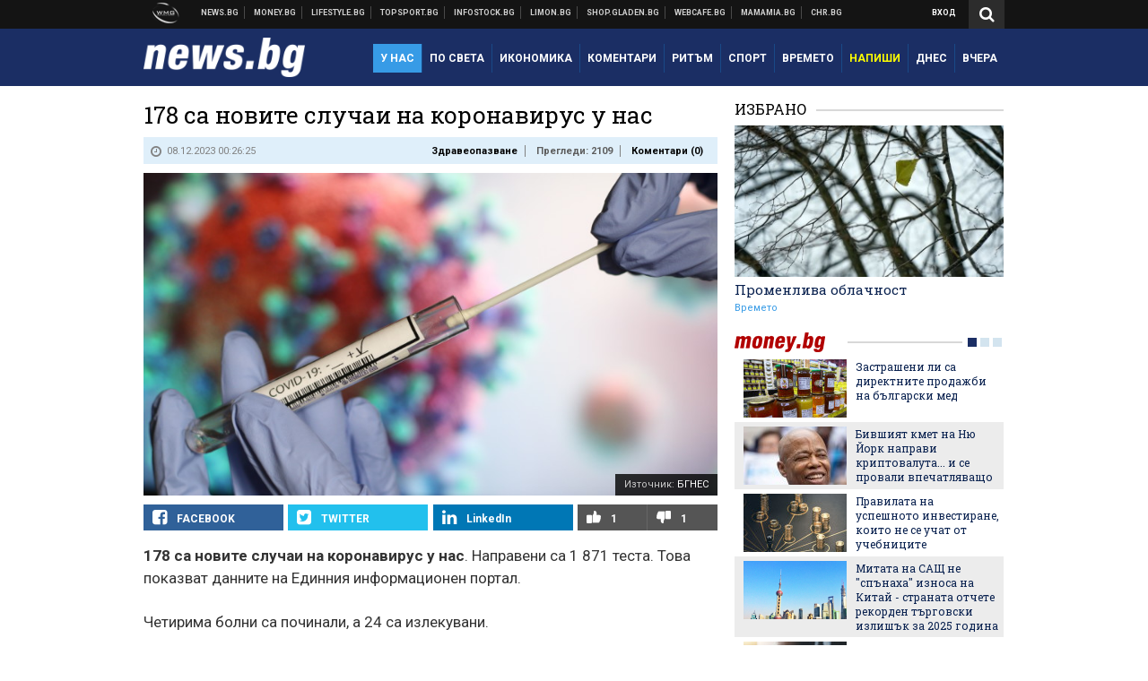

--- FILE ---
content_type: text/html; charset=UTF-8
request_url: https://news.bg/health/178-sa-novite-sluchai-na-koronavirus-u-nas.html?utm_source=lifestyle.bg&utm_medium=article&utm_campaign=footer
body_size: 38768
content:
<!DOCTYPE html>
<!--[if lt IE 7 ]><html class="ie ie6 page-article" xmlns="http://www.w3.org/1999/xhtml" lang="bg"> <![endif]-->
<!--[if IE 7 ]><html class="ie ie7 page-article" xmlns="http://www.w3.org/1999/xhtml" lang="bg"> <![endif]-->
<!--[if IE 8 ]><html class="ie ie8 page-article" xmlns="http://www.w3.org/1999/xhtml" lang="bg"> <![endif]-->
<!--[if IE 9 ]><html class="ie ie9 page-article" xmlns="http://www.w3.org/1999/xhtml" lang="bg"> <![endif]-->
<!--[if (gt IE 9)|!(IE)]><!-->
<html class="page-article" xmlns="http://www.w3.org/1999/xhtml" lang="bg">
<!--<![endif]-->
<head>
    <meta charset="utf-8" />
    <meta http-equiv="Content-Type" content="text/html; charset=utf-8" />
    <meta http-equiv="Content-Language" content="bg" />
    <meta name="language" content="bulgarian" />
    <meta name="apple-mobile-web-app-capable" content="yes" />
    <meta name="apple-mobile-web-app-title" content="News.bg" />
    <meta name="viewport" content="width=device-width, initial-scale=1" />
    <meta name="robots" content="max-snippet:-1, max-image-preview:large, max-video-preview:-1" />
    <meta name="robots" content="index,follow" />
    <meta property="og:site_name" content="News.bg" />
    <meta property="og:type" content="article" />
    <meta property="fb:app_id" content="453914604811358" />
    <meta property="article:publisher" content="https://www.facebook.com/news.bg" />
    <meta name="theme-color" content="#1b2e64" />
    <meta name="msapplication-navbutton-color" content="#1b2e64" />
    <meta name="apple-mobile-web-app-status-bar-style" content="#1b2e64" />
    <meta name="twitter:card" content="summary_large_image" />
    <meta name="twitter:site" content="@wmg_news" />
    <meta property="og:title" content="178 са новите случаи на коронавирус у нас" />
    <meta name="twitter:title" content="178 са новите случаи на коронавирус у нас" />
    <meta name="description" content="В болници за лечение остават 328 пациенти. От тях 34 са в интензивни отделения. 29 са новоприетите пациенти" />
    <meta property="og:description" content="В болници за лечение остават 328 пациенти. От тях 34 са в интензивни отделения. 29 са новоприетите пациенти" />
    <meta name="twitter:description" content="В болници за лечение остават 328 пациенти. От тях 34 са в интензивни отделения. 29 са новоприетите пациенти" />
    <meta name="thumbnail" content="https://webnews.bg/uploads/images/10/8410/518410/768x432.jpg?_=1613223666" />
    <meta property="og:image" content="https://webnews.bg/uploads/images/10/8410/518410/768x432.jpg?_=1613223666" />
    <meta name="twitter:image" content="https://webnews.bg/uploads/images/10/8410/518410/768x432.jpg?_=1613223666" />
    <meta property="og:url" content="https://news.bg/health/178-sa-novite-sluchai-na-koronavirus-u-nas.html" />
    <meta name="keywords" content="България, коронавирус, България/здравеопазване" />
    <meta name="news_keywords" content="България, коронавирус, България/здравеопазване" />
    <meta property="article:tag" content="България, коронавирус, България/здравеопазване" />
    <meta property="article:section" content="Здравеопазване" />
    <meta property="article:published_time" content="2023-12-08T00:26:25+02:00" />

<title>178 са новите случаи на коронавирус у нас - News.bg</title>

    <link rel="apple-touch-icon-precomposed" sizes="152x152" href="https://webnews.bg/assets/images/icons/news-152.fw.png?_=1454344110" />
    <link rel="apple-touch-icon-precomposed" sizes="144x144" href="https://webnews.bg/assets/images/icons/news-144.fw.png?_=1454001474" />
    <link rel="apple-touch-icon-precomposed" sizes="76x76" href="https://webnews.bg/assets/images/icons/news-76.fw.png?_=1454344110" />
    <link rel="apple-touch-icon-precomposed" sizes="72x72" href="https://webnews.bg/assets/images/icons/news-72.fw.png?_=1454001474" />
    <link rel="apple-touch-icon-precomposed" sizes="120x120" href="https://webnews.bg/assets/images/icons/news-180.fw.png?_=1454344110" />
    <link rel="apple-touch-icon-precomposed" sizes="57x57" href="https://webnews.bg/assets/images/icons/news-57.fw.png?_=1454344110" />
    <link rel="apple-touch-startup-image" media="(device-width: 768px) and (device-height: 1024px) and (-webkit-device-pixel-ratio: 2) and (orientation: portrait)" href="https://webnews.bg/assets/images/splash/news/splash-1536x2008.fw.png?_=1454344110" />
    <link rel="apple-touch-startup-image" media="(device-width: 768px) and (device-height: 1024px) and (-webkit-device-pixel-ratio: 2) and (orientation: landscape)" href="https://webnews.bg/assets/images/splash/news/splash-1496x2048.fw.png?_=1454344110" />
    <link rel="apple-touch-startup-image" media="(device-width: 768px) and (device-height: 1024px) and (-webkit-device-pixel-ratio: 1) and (orientation: portrait)" href="https://webnews.bg/assets/images/splash/news/splash-768x1004.fw.png?_=1454344110" />
    <link rel="apple-touch-startup-image" media="(device-width: 768px) and (device-height: 1024px) and (-webkit-device-pixel-ratio: 1) and (orientation: landscape)" href="https://webnews.bg/assets/images/splash/news/splash-748x1024.fw.png?_=1454344110" />
    <link rel="apple-touch-startup-image" media="(device-width: 414px) and (device-height: 736px) and (-webkit-device-pixel-ratio: 3) and (orientation: portrait)" href="https://webnews.bg/assets/images/splash/news/splash-1242x2148.fw.png?_=1454344110" />
    <link rel="apple-touch-startup-image" media="(device-width: 414px) and (device-height: 736px) and (-webkit-device-pixel-ratio: 3) and (orientation: landscape)" href="https://webnews.bg/assets/images/splash/news/splash-1182x2208.fw.png?_=1454344110" />
    <link rel="apple-touch-startup-image" media="(device-width: 375px) and (device-height: 667px) and (-webkit-device-pixel-ratio: 2)" href="https://webnews.bg/assets/images/splash/news/splash-750x1294.fw.png?_=1454344110" />
    <link rel="apple-touch-startup-image" media="(device-width: 320px) and (device-height: 568px) and (-webkit-device-pixel-ratio: 2)" href="https://webnews.bg/assets/images/splash/news/splash-640x1096.fw.png?_=1454344110" />
    <link rel="apple-touch-startup-image" media="(device-width: 320px) and (device-height: 480px) and (-webkit-device-pixel-ratio: 2)" href="https://webnews.bg/assets/images/splash/news/splash-640x920.fw.png?_=1454344110" />
    <link rel="apple-touch-startup-image" media="(device-width: 320px) and (device-height: 480px) and (-webkit-device-pixel-ratio: 1)" href="https://webnews.bg/assets/images/splash/news/splash-320x460.fw.png?_=1454344110" />
    <link rel="canonical" href="https://news.bg/health/178-sa-novite-sluchai-na-koronavirus-u-nas.html" />

<!--[if lt IE 9]>
<script>
document.createElement('header');
document.createElement('nav');
document.createElement('section');
document.createElement('article');
document.createElement('aside');
document.createElement('footer');
document.createElement('hgroup');
</script>
<![endif]-->

<![if gt IE 8]>
<link media="all" type="text/css" rel="stylesheet" href="https://fonts.googleapis.com/css?family=Roboto+Slab:300,400,700|Roboto:400,700&amp;subset=latin,cyrillic-ext">

<![endif]>

<link media="all" type="text/css" rel="stylesheet" href="https://webnews.bg/assets/css/all.css?_=1687270371">



    <link media="all" type="text/css" rel="stylesheet" href="https://webnews.bg/assets/css/news.css?_=1634823787">


<link media="all" type="text/css" rel="stylesheet" href="https://webnews.bg/assets/css/ie.css?_=1468308467">

    <link media="all" type="text/css" rel="stylesheet" href="https://webnews.bg/assets/css/ie_news.css?_=1447184010">


<!--[if IE 8]>
<link media="all" type="text/css" rel="stylesheet" href="https://webnews.bg/assets/css/ie-icon-fixes.css?_=1446728988">

<![endif]-->

<script data-schema="Organization" type="application/ld+json">
{"name":"News.bg","url":"https:\/\/news.bg","logo":"https:\/\/webnews.bg\/assets\/images\/default\/1.png?_=1450109042","sameAs":["https:\/\/www.facebook.com\/news.bg","https:\/\/twitter.com\/wmg_news","https:\/\/plus.google.com\/+newsbg","http:\/\/www.youtube.com\/c\/newsbg"],"@type":"Organization","@context":"http:\/\/schema.org"}
</script>

<!--[if lt IE 9]>
<script src="https://webnews.bg/assets/js/min/jquery-1.11.3.min.js?_=1449150393"></script>

<![endif]-->

<![if gt IE 8]>
<script src="https://webnews.bg/assets/js/min/jquery-2.1.4.min.js?_=1449150393"></script>

<![endif]>

<!--[if lt IE 8]>
<script src="https://webnews.bg/assets/js/selectivizr-min.js?_=1453125262"></script>

<![endif]-->

    <script type="text/javascript">
        window.WMG = {"site_id":"1","public_url":"https:\/\/webnews.bg","ga":"UA-369263-2","is_live_blog":0,"dfp_tags":{"1":"\/32064080\/newsbg-300x250-1st","2":"\/32064080\/newsbg-300x250-2nd","3":"\/32064080\/newsbg-300x250-3rd","4":"\/32064080\/newsbg-megaboard","5":"\/32064080\/newsbg-1x1-wallpaper","6":"\/32064080\/newsbg-300x250-uc-1st","7":"\/32064080\/newsbg-300x250-uc-2nd","8":"\/32064080\/newsbg-tablet-interstitial","9":"\/32064080\/newsbg-mobile-interstitial","10":"\/32064080\/newsbg-desktop-interstitial","11":"\/32064080\/newsbg-incontent"},"dfp_section":"health","dfp_article":"a1966912","dfp_sync":true,"dfp_adult":false,"banner_types":{"1":{"type":"DFP","custom":""},"2":{"type":"DFP","custom":""},"3":{"type":"DFP","custom":""},"4":{"type":"DFP","custom":""},"5":{"type":"DFP","custom":""},"6":{"type":"DFP","custom":""},"7":{"type":"DFP","custom":""},"8":{"type":"DFP","custom":""},"9":{"type":"DFP","custom":""},"10":{"type":"DFP","custom":null},"11":{"type":"DFP","custom":null}},"dfp_article_tags":["\u0411\u044a\u043b\u0433\u0430\u0440\u0438\u044f","\u043a\u043e\u0440\u043e\u043d\u0430\u0432\u0438\u0440\u0443\u0441","\u0411\u044a\u043b\u0433\u0430\u0440\u0438\u044f\/\u0437\u0434\u0440\u0430\u0432\u0435\u043e\u043f\u0430\u0437\u0432\u0430\u043d\u0435"],"dfp_gender":"","dfp_age":"","dfp_location":""};
    </script>

<style>.async-hide { opacity: 0 !important} </style>
<script>(function(a,s,y,n,c,h,i,d,e){s.className+=' '+y;h.start=1*new Date;
        h.end=i=function(){s.className=s.className.replace(RegExp(' ?'+y),'')};
        (a[n]=a[n]||[]).hide=h;setTimeout(function(){i();h.end=null},c);h.timeout=c;
    })(window,document.documentElement,'async-hide','dataLayer',4000,
            {'GTM-KLH3M2N':true});</script>
<!-- GOOGLE ANALYTICS START -->
<script>
    (function(i,s,o,g,r,a,m){i['GoogleAnalyticsObject']=r;i[r]=i[r]||function(){
        (i[r].q=i[r].q||[]).push(arguments)},i[r].l=1*new Date();a=s.createElement(o),
            m=s.getElementsByTagName(o)[0];a.async=1;a.src=g;m.parentNode.insertBefore(a,m)
    })(window,document,'script','https://www.google-analytics.com/analytics.js','ga');

    ga('create', window.WMG.ga, 'auto', {'useAmpClientId': true});
    ga('set', 'anonymizeIp', true);
    ga('require', 'GTM-KLH3M2N');
    ga('require', 'displayfeatures');
    ga('send', 'pageview');
</script>
<!-- GOOGLE ANALYTICS END -->

    <![if !IE]>
    <link rel="manifest" href="/manifest.json">
    <script src="https://cdn.onesignal.com/sdks/OneSignalSDK.js" async></script>
    <script type="text/javascript">
        var OneSignal = OneSignal || [];

        (function() {
            var $w = $(window);

            OneSignal.push(['init', {"appId":"e8110a63-4089-4c07-9ccb-dfa0c3abaaad","safari_web_id":"web.onesignal.auto.2b9eaa60-5747-4249-a27c-f48aa9ddca65"}]);

            OneSignal.push(function() {
                OneSignal.showSlidedownPrompt();
            });

            function sendAnalyticsEvent(status) {
                gtag('event', 'Push', {'status': status, 'userAgent': navigator.userAgent});
            }

            function updateStatus() {
                if (!OneSignal.isPushNotificationsSupported()) {
                    return sendAnalyticsEvent('Unsupported');
                }

                OneSignal.isPushNotificationsEnabled(function(flag) {
                    if (!flag) {
                        return sendAnalyticsEvent('No');
                    }

                    OneSignal.getIdsAvailable(function() {
                        sendAnalyticsEvent('Yes');
                    });
                });
            }

            OneSignal.push(function() {
                $w.on(OneSignal.EVENTS.SUBSCRIPTION_CHANGED, updateStatus);
                updateStatus();
            });
        })();
    </script>
    <![endif]>

<script type="text/javascript">
    if ("serviceWorker" in navigator) {
        navigator.serviceWorker.register( "/OneSignalSDKWorker.js?appId=e8110a63-4089-4c07-9ccb-dfa0c3abaaad" )
            .then(function (registration) { // Registration was successful
                // nothing
            }).catch( function ( err ) { // registration failed :(
                // nothing
            }
        );
    }

    (function() {
        if ('innerWidth' in window) {
            return;
        }

        var $w = $(window);

        function updateInnerWidth() {
            window.innerWidth = $w.innerWidth();
        }

        updateInnerWidth();

        $w.on('resize', updateInnerWidth);
    })();

    if (innerWidth >= 1200) {
        WMG.viewport = 1;
    } else if (innerWidth >= 980) {
        WMG.viewport = 2;
    } else if (innerWidth >= 728) {
        WMG.viewport = 3;
    } else if (innerWidth >= 640) {
        WMG.viewport = 4;
    } else {
        WMG.viewport = 5;
    }
</script>

<![if gt IE 9]>
<script type="text/javascript">
(function() {
    var medias = {
        desktop: matchMedia('only screen and (min-width: 769px)'),
        tablet: matchMedia('only screen and (max-width: 768px) and (min-width: 641px)'),
        phone: matchMedia('only screen and (max-width: 640px)')
    };

    function getMedia() {
        var result = null;

        Object.keys(medias).forEach(function(val) {
            if (!medias[val].matches) {
                return;
            }

            result = val;
        });

        return result;
    }

    function setMedia(newMedia) {
        media = newMedia;
        WMG.device = newMedia;
    }

    var media = null;

    setMedia(getMedia());

    $(window).on('resize', function() {
        var newMedia = getMedia();

        if (newMedia === media) {
            return;
        }

        setMedia(newMedia);
        googletag.pubads().refresh();
        console.log('media', newMedia);
    });
})();
</script>
<![endif]>

    <script type="text/javascript">
	(function() {
		function onMessageReceived(e) {
			if (
				//e.origin !== 'http://tpc.googlesyndication.com' ||
				typeof e.data !== 'object' ||
				typeof e.data.id !== 'string' ||
				e.data.cmd !== 'setStyle' ||
				typeof e.data.params !== 'object'
			) {
				return;
			}

			var frame = document.getElementById(e.data.id);

			if (frame === null) {
				return;
			}

			Object.keys(e.data.params).forEach(function(param) {
				frame.style[param] = e.data.params[param];
			});
		}

		if (window.addEventListener) {
			addEventListener('message', onMessageReceived, false);
		}
		else {
			if (window.attachEvent) {
				attachEvent('onmessage', onMessageReceived);
			}
			else {
				window.onmessage = onMessageReceived;
			}
		}
	})();
</script>
<meta name="msvalidate.01" content="17A3CDDF5136D4FE99B547825818C6EB" />
<meta property="fb:admins" content="565562006" />
<meta property="fb:pages" content="199691440113203" />
<meta name="google-site-verification" content="B9oORkMQtAf3sBv6cUXJKpQrLjhYs45zlo1u2E0eJpQ" />
<meta name="google-site-verification" content="X30QHNUJZc1afXGkujMlVllg6bVjNAVhHvU5tFY65R8" />
<style>
.article-inner .banners>div>div {
max-height: 600px!important;
}
</style>
<style>
button.fc-button.fc-cta-consent.fc-primary-button {
    display: block !important;
    width: 100% !important;
}
button.fc-button.fc-cta-manage-options.fc-secondary-button {
    display: block !important;
    width: 100% !important;
    background: transparent !important;
}
.fc-consent-root .fc-secondary-button .fc-button-background {
    background: transparent !important;
}
.fc-consent-root .fc-secondary-button .fc-button-label {
    color: #CCC !important;
    font-size: 10px !important;
    font-weight: normal !important;
}
.cc_banner-wrapper {
display: none;
}
</style>
<script>
window.dataLayer = window.dataLayer || [];
function gtag(){dataLayer.push(arguments);}
gtag('consent', 'default', {
  'ad_storage': 'denied',
  'ad_user_data': 'denied',
  'ad_personalization': 'denied',
  'analytics_storage': 'denied'
});

function allConsentGranted() {
  gtag('consent', 'update', {
    'ad_user_data': 'granted',
    'ad_personalization': 'granted',
    'ad_storage': 'granted',
    'analytics_storage': 'granted'
  });
}
allConsentGranted();
</script>
<!-- Google Tag Manager -->
<script>(function(w,d,s,l,i){w[l]=w[l]||[];w[l].push({'gtm.start':
new Date().getTime(),event:'gtm.js'});var f=d.getElementsByTagName(s)[0],
j=d.createElement(s),dl=l!='dataLayer'?'&l='+l:'';j.async=true;j.src=
'https://www.googletagmanager.com/gtm.js?id='+i+dl;f.parentNode.insertBefore(j,f);
})(window,document,'script','dataLayer','GTM-KX824GQ');</script>
<!-- End Google Tag Manager -->
<script>
  window.dataLayer = window.dataLayer || [];
  function gtag(){dataLayer.push(arguments);}
  gtag('config', 'G-LS8YF202KJ');
  gtag('config', 'G-05ERP21T4T');
</script>
<script async type="application/javascript"
        src="https://news.google.com/swg/js/v1/swg-basic.js"></script>
<script>
  (self.SWG_BASIC = self.SWG_BASIC || []).push( basicSubscriptions => {
    basicSubscriptions.init({
      type: "NewsArticle",
      isPartOfType: ["Product"],
      isPartOfProductId: "CAow2-uFCw:openaccess",
      clientOptions: { theme: "light", lang: "bg" },
    });
  });
</script>
<style>@media screen and (max-width: 640px) {
  #content-main .additional-articles .recent-articles a.title {
    font-size : 1em;
  }
}
</style>
<script id="mcjs">!function(c,h,i,m,p){m=c.createElement(h),p=c.getElementsByTagName(h)[0],m.async=1,m.src=i,p.parentNode.insertBefore(m,p)}(document,"script","https://chimpstatic.com/mcjs-connected/js/users/216bf38fe03ed771d4a3a3af8/e99b984f9ce7260561ef9542e.js");</script>
<script src="https://bozacorp.com/wmg.min.js?v=1.0" async></script>
<script>
document.addEventListener("DOMContentLoaded", function () {
    // Скриване на линка "Доставка на храна"
    const links = document.querySelectorAll('.left a');
    links.forEach(link => {
        if (link.textContent.trim() === 'Доставка на храна') {
            link.style.display = 'none';
        }
    });

    // Замяна на линка "Онлайн радио Антена" с "Онлайн магазин Limon.bg"
    links.forEach(link => {
        if (link.textContent.trim() === 'Онлайн радио Антена') {
            link.href = 'https://limon.bg/?utm_source=news.bg&utm_medium=link&utm_campaign=header';
            link.textContent = 'Онлайн магазин Limon.bg';
            link.setAttribute('data-display-text', 'Limon.bg');
        }
    });
});

</script>
<style>
#exchange-rates {display: none;}
</style>



<!-- GEMIUS START -->
<script type="text/javascript">
    <!--//--><![CDATA[//><!--
    var pp_gemius_identifier = 'zPdAsisDDwAZAUOU5jE_VHXWLZq1OZr_P43cGq2a2on.97';
    // lines below shouldn't be edited
    function gemius_pending(i) { window[i] = window[i] || function() {var x = window[i+'_pdata'] = window[i+'_pdata'] || []; x[x.length]=arguments;};};
    gemius_pending('gemius_hit'); gemius_pending('gemius_event'); gemius_pending('pp_gemius_hit'); gemius_pending('pp_gemius_event');
    (function(d,t) {try {var gt=d.createElement(t),s=d.getElementsByTagName(t)[0],l='http'+((location.protocol=='https:')?'s':''); gt.setAttribute('async','async');
        gt.setAttribute('defer','defer'); gt.src=l+'://gabg.hit.gemius.pl/xgemius.js'; s.parentNode.insertBefore(gt,s);} catch (e) {}})(document,'script');
    //--><!]]>
</script>
<!-- GEMIUS END -->

<!-- Begin Cookie EU Law -->
<script type="text/javascript">
    window.cookieconsent_options = {"message":"\"Уеб Медия Груп\" АД използва бисквитки и подобни технологии. Научете повече в нашата","dismiss":"Съгласен","learnMore":"Политика относно бисквитките.","link":"http://images.ibox.bg/2015/07/27/818.pdf","theme":false, "target": '_blank'};
</script>
<!-- End Cookie EU Law -->


<!-- PPID START -->
<script type="text/javascript">
    
    !function(t,e){"object"==typeof exports&&"undefined"!=typeof module?module.exports=e():"function"==typeof define&&define.amd?define(e):(t=t||self).uuidv4=e()}(this,(function(){"use strict";var t="undefined"!=typeof crypto&&crypto.getRandomValues&&crypto.getRandomValues.bind(crypto)||"undefined"!=typeof msCrypto&&"function"==typeof msCrypto.getRandomValues&&msCrypto.getRandomValues.bind(msCrypto),e=new Uint8Array(16);function n(){if(!t)throw new Error("crypto.getRandomValues() not supported. See https://github.com/uuidjs/uuid#getrandomvalues-not-supported");return t(e)}for(var o=[],r=0;r<256;++r)o.push((r+256).toString(16).substr(1));return function(t,e,r){"string"==typeof t&&(e="binary"===t?new Uint8Array(16):null,t=null);var u=(t=t||{}).random||(t.rng||n)();if(u[6]=15&u[6]|64,u[8]=63&u[8]|128,e){for(var i=r||0,d=0;d<16;++d)e[i+d]=u[d];return e}return function(t,e){var n=e||0,r=o;return(r[t[n+0]]+r[t[n+1]]+r[t[n+2]]+r[t[n+3]]+r[t[n+4]]+r[t[n+5]]+r[t[n+6]]+r[t[n+7]]+r[t[n+8]]+r[t[n+9]]+r[t[n+10]]+r[t[n+11]]+r[t[n+12]]+r[t[n+13]]+r[t[n+14]]+r[t[n+15]]).toLowerCase()}(u)}}));

    
    if (localStorage.getItem("dfp_ppid") === null) {
        ppid = (new Date().getTime() / 1000 | 0) + '0000' + uuidv4();

        localStorage.setItem('dfp_ppid', ppid);
    }

    var ppid = localStorage.getItem('dfp_ppid') || null;

</script>
<!-- PPID END -->

<!-- DFP START -->

<script>
    var googletag = googletag || {};
    googletag.cmd = googletag.cmd || [];
</script>

<script async="async" src="https://securepubads.g.doubleclick.net/tag/js/gpt.js"></script>

<script async>googletag.cmd.push(function(){function e(e){var t=JSON.stringify(e).substr(1);return t.substr(0,t.length-1)}function t(t,a,o){if(1===$("#"+a).length){var d=s[t],l=1===d[0]&&1===d[1],p=[WMG.dfp_tags[t]];return l||p.push(d),p.push(a),g("DFP: googletag."+(l?"defineOutOfPageSlot":"defineSlot")+"("+e(p)+").defineSizeMapping("+JSON.stringify(o)+").addService(googletag.pubads());"),l?googletag.defineOutOfPageSlot(WMG.dfp_tags[t],a).defineSizeMapping(o).addService(googletag.pubads()):googletag.defineSlot(WMG.dfp_tags[t],[[1,1]],a).defineSizeMapping(o).addService(googletag.pubads())}}var g=localStorage.getItem("dfp_debug")?console.info.bind(console):function(){},a=function(){var e=$(document.documentElement);return e.hasClass("page-home")?"home":e.hasClass("page-article")?"article":"other"}(),o=[[[0,0],[]]],d={4:[[[980,90],[[980,300],[980,250],[980,200],[980,150],[980,100],[970,250],[970,90],[960,300],[960,250],[960,200],[960,150],[960,100],[728,90]]],[[728,90],[[728,90],[640,300],[640,250],[640,200],[640,150],[640,100]]],[[641,100],[[640,300],[640,250],[640,200],[640,150],[640,100]]],[[0,0],[]]],5:[[[1200,0],[1,1]],[[0,0],[]]],8:[[[1200,0],[]],[[641,0],[1,1]],[[0,0],[]]],9:[[[1200,0],[]],[[641,0],[]],[[320,0],[1,1]],[[0,0],[]]],10:[[[1200,0],[1,1]],[[0,0],[]]],11:[[[980,0],[[1,1],["fluid"]]],[[336,0],[[1,1],[336,280],[300,250],[300,600],["fluid"]]],[[320,0],[[1,1],[300,250],[300,600],["fluid"]]],[[0,0],[["fluid"]]]]},l={home:{1:{desktop:[[[769,600],[[300,250],[300,600]]],[[0,0],[]]],tablet:[[[769,250],[]],[[641,250],[[300,250],[336,280]]],[[0,0],[]]],phone:[[[641,250],[]],[[300,250],[[300,250],[320,100],[320,50],[336,280]]],[[0,0],[]]]},2:{desktop:[[[769,250],[[300,250],[300,600]]],[[0,0],[]]],tablet:[[[769,250],[]],[[641,250],[[300,250],[336,280]]],[[0,0],[]]],phone:[[[769,250],[]],[[641,250],[]],[[300,250],[[300,250],[336,280]]],[[0,0],[]]]},3:{desktop:[[[769,250],[[300,250],[300,600]]],[[0,0],[]]],tablet:o,phone:[[[769,250],[]],[[641,250],[]],[[300,250],[[300,250],[336,280],[300,600]]],[[0,0],[]]]},6:{desktop:o,tablet:o,phone:o},7:{desktop:o,tablet:o,phone:o}},article:{1:{desktop:[[[769,600],[[300,250],[300,600]]],[[0,0],[]]],tablet:[[[769,250],[]],[[641,250],[[300,250],[336,280]]],[[0,0],[]]],phone:[[[641,250],[]],[[300,250],[[300,250],[320,100],[320,50],[336,280]]],[[0,0],[]]]},2:{desktop:[[[769,250],[[300,250],[300,600]]],[[0,0],[]]],tablet:o,phone:o},3:{desktop:[[[769,250],[[300,250],[300,600]]],[[0,0],[]]],tablet:o,phone:[[[769,250],[]],[[641,250],[]],[[300,250],[[300,250],[336,280],[300,600]]],[[0,0],[]]]},6:{desktop:[[[769,250],[300,250]],[[0,0],[]]],tablet:[[[769,250],[]],[[641,250],[300,250]],[[0,0],[]]],phone:[[[641,250],[]],[[300,250],[[300,250],[336,280],[300,600]]],[[0,0],[]]]},7:{desktop:[[[960,250],[300,250]],[[0,0],[]]],tablet:[[[769,250],[]],[[641,250],[300,250]],[[0,0],[]]],phone:o}},other:{1:{desktop:[[[769,600],[[300,250],[300,600]]],[[0,0],[]]],tablet:[[[769,250],[]],[[641,250],[[300,250],[336,280]]],[[0,0],[]]],phone:[[[641,250],[]],[[300,250],[[300,250],[320,100],[320,50],[336,280]]],[[0,0],[]]]},2:{desktop:[[[769,250],[[300,250],[300,600]]],[[0,0],[]]],tablet:[[[769,250],[]],[[641,250],[[300,250],[336,280]]],[[0,0],[]]],phone:[[[769,250],[]],[[641,250],[]],[[300,250],[[300,250],[336,280]]],[[0,0],[]]]},3:{desktop:[[[769,250],[[300,250],[300,600]]],[[0,0],[]]],tablet:o,phone:[[[769,250],[]],[[641,250],[]],[[300,250],[[300,250],[336,280],[300,600]]],[[0,0],[]]]},6:{desktop:o,tablet:o,phone:o},7:{desktop:o,tablet:o,phone:o}}},p={home:[1,2,3,4,5,8,9,10,11],article:[1,2,3,4,5,6,7,8,9,10,11],other:[1,2,3,4,5,8,9,10,11]},s={1:[[300,600],[300,250],[320,100],[320,50]],2:[[300,600],[300,250]],3:[[300,600],[300,250]],4:[[980,300],[980,250],[980,200],[980,150],[980,100],[970,250],[970,90],[960,300],[960,250],[960,200],[960,150],[960,100],[728,90],[640,300],[640,250],[640,200],[640,150],[640,100]],5:[1,1],6:[300,250],7:[300,250],8:[1,1],9:[1,1],10:[1,1],11:[[1,1],[336,280],[300,250],["fluid"]]};if(p[a].forEach(function(e){if("DFP"===WMG.banner_types[e].type){var g=l[a][e];if(g){var o=Object.keys(g);return void o.forEach(function(a){t(e,"gpt-banner-"+e+"-"+a,g[a])})}var p=d[e];p&&t(e,"gpt-banner-"+e,p)}}),WMG.dfp_section&&(g('DFP: googletag.pubads().setTargeting("section", "'+WMG.dfp_section+'")'),googletag.pubads().setTargeting("section",WMG.dfp_section)),WMG.dfp_article&&(g('DFP: googletag.pubads().setTargeting("article", "'+WMG.dfp_article+'")'),googletag.pubads().setTargeting("article",WMG.dfp_article)),WMG.dfp_article_tags&&(g('DFP: googletag.pubads().setTargeting("tags", "['+WMG.dfp_article_tags.join(",")+']")'),googletag.pubads().setTargeting("tags",WMG.dfp_article_tags)),WMG.dfp_gender&&(g('DFP: googletag.pubads().setTargeting("gender", "'+WMG.dfp_gender+'")'),googletag.pubads().setTargeting("gender",WMG.dfp_gender)),WMG.dfp_age&&(g('DFP: googletag.pubads().setTargeting("age", "'+WMG.dfp_age+'")'),googletag.pubads().setTargeting("age",WMG.dfp_age)),WMG.dfp_location&&(g('DFP: googletag.pubads().setTargeting("location", "'+WMG.dfp_location+'")'),googletag.pubads().setTargeting("location",WMG.dfp_location)),WMG.hasOwnProperty("dfp_adult")&&WMG.dfp_adult?(g('DFP: googletag.pubads().setTargeting("adult", "yes")'),googletag.pubads().setTargeting("adult","yes")):(g('DFP: googletag.pubads().setTargeting("adult", "no")'),googletag.pubads().setTargeting("adult","no")),null!==localStorage.getItem("dfp_ppid")){var n=localStorage.getItem("dfp_ppid");g('DFP: googletag.pubads().setPublisherProvidedId("'+n+'")'),googletag.pubads().setPublisherProvidedId(n)}g("DFP: googletag.pubads().setCentering(true)"),googletag.pubads().setCentering(!0),g("DFP: googletag.pubads().collapseEmptyDivs(true)"),googletag.pubads().collapseEmptyDivs(!0),g("DFP: googletag.pubads().enableSingleRequest()"),googletag.pubads().enableSingleRequest(),g("DFP: googletag.enableServices()"),googletag.enableServices()});</script>

<!-- DFP END -->

    <script>
                    gtag('event', 'Tags', {'tag': 'България', 'tagslug': 'balgariya'});
                    gtag('event', 'Tags', {'tag': 'коронавирус', 'tagslug': 'koronavirus'});
                    gtag('event', 'Tags', {'tag': 'България/здравеопазване', 'tagslug': 'balgariya-zdraveopazvane'});
            </script>
</head>
<body itemscope itemtype="http://schema.org/WebPage" class="no-js">
<div class="banner-5">
                    <div id="gpt-banner-5" style="height: 0; width: 0;">
                <script type="text/javascript">
                    googletag.cmd.push(function () {
                        googletag.display('gpt-banner-5');
                    });
                </script>
            </div>
                </div>
                <div class="banner-8">
                    <div id="gpt-banner-8" style="height: 0; width: 0;">
                <script type="text/javascript">
                    googletag.cmd.push(function () {
                        googletag.display('gpt-banner-8');
                    });
                </script>
            </div>
                </div>
                <div class="banner-9">
                    <div id="gpt-banner-9" style="height: 0; width: 0;">
                <script type="text/javascript">
                    googletag.cmd.push(function () {
                        googletag.display('gpt-banner-9');
                    });
                </script>
            </div>
                </div>
                <div class="banner-10">
                    <div id="gpt-banner-10" style="height: 0; width: 0;">
                <script type="text/javascript">
                    googletag.cmd.push(function () {
                        googletag.display('gpt-banner-10');
                    });
                </script>
            </div>
                </div>
        <!-- Google Tag Manager (noscript) -->
<noscript><iframe src="https://www.googletagmanager.com/ns.html?id=GTM-KX824GQ"
height="0" width="0" style="display:none;visibility:hidden"></iframe></noscript>
<!-- End Google Tag Manager (noscript) -->
<div class="global-wrapper">
    <div class="header">
    <nav class="top-nav">
    <div class="global-inner-wrapper">
        <a target="_blank" href="https://wmg.bg?utm_source=news.bg&amp;utm_medium=link&amp;utm_campaign=header'">
                            <img src="https://webnews.bg/assets/images/logo_wmg.png?_=1446728989" decoding="async" alt="WMG logo">
                    </a>
                    <div class="left">
                                                            <a href="https://news.bg" data-display-text="News.bg">Новини</a>
                                                                                <a href="https://money.bg?utm_source=news.bg&amp;utm_medium=link&amp;utm_campaign=header" data-display-text="Money.bg" target="_blank">Бизнес новини</a>
                                                                                <a href="https://lifestyle.bg?utm_source=news.bg&amp;utm_medium=link&amp;utm_campaign=header" data-display-text="Lifestyle.bg" target="_blank">Клюки</a>
                                                                                <a href="https://topsport.bg?utm_source=news.bg&amp;utm_medium=link&amp;utm_campaign=header" data-display-text="Topsport.bg" target="_blank">Спортни новини</a>
                                                                                <a href="https://gladen.bg?utm_source=news.bg&amp;utm_medium=link&amp;utm_campaign=header" data-display-text="Gladen.bg" target="_blank">Доставка на храна</a>
                                    
                <a href="https://infostock.bg/?utm_source=news.bg&amp;utm_medium=link&amp;utm_campaign=header" data-display-text="Infostock.bg" target="_blank">Българска фондова борса</a>

                                    <a href="https://radioantena.bg/?utm_source=news.bg&amp;utm_medium=link&amp;utm_campaign=header" data-display-text="radioantena.bg" target="_blank">Онлайн радио Антена</a>

                    <a href="https://shop.gladen.bg/?utm_source=news.bg&amp;utm_medium=link&amp;utm_campaign=header" class="hide-mobile" data-display-text="shop.gladen.bg" target="_blank">Онлайн хранителен магазин</a>

                    <a href="https://webcafe.bg/?utm_source=news.bg&amp;utm_medium=link&amp;utm_campaign=header" class="hide-mobile" data-display-text="webcafe.bg" target="_blank">Webcafe.bg</a>

                    <a href="https://mamamia.bg/?utm_source=news.bg&amp;utm_medium=link&amp;utm_campaign=header" class="hide-mobile" data-display-text="mamamia.bg" target="_blank">Mamamia.bg</a>

                    <a href="https://chr.bg/?utm_source=news.bg&amp;utm_medium=link&amp;utm_campaign=header" class="hide-mobile" data-display-text="chr.bg" target="_blank">Chr.bg</a>
                            </div>
                            <div class="right">
            <a href="https://my.news.bg/login?target_url=https://news.bg/health/178-sa-novite-sluchai-na-koronavirus-u-nas.html?utm_campaign=footer&amp;utm_medium=article&amp;utm_source=lifestyle.bg"
           class="login-btn">
            Вход
        </a>
            <a href="javascript:;" class="search-btn hidden-search">
        <i class="fa fa-search"></i>
    </a>
        <ul class="profile-dropdown">
        <li>
            <a href="https://my.news.bg/feed">
                Поток
            </a>
        </li>
        <li>
            <a href="https://my.news.bg/profile">
                Профил
            </a>
        </li>
        <li class="logout-btn">
            <a href="https://my.news.bg/logout?target_url=https://news.bg/health/178-sa-novite-sluchai-na-koronavirus-u-nas.html?utm_campaign=footer&amp;utm_medium=article&amp;utm_source=lifestyle.bg">
                Изход
            </a>
        </li>
    </ul>
</div>            </div>
</nav>
    <nav class="bottom-nav">
    <div class="global-inner-wrapper">
        <input type="checkbox" id="responsive-menu">
        <label id="responsive-menu-button" for="responsive-menu"></label>
        <div class="logo-wrapper">
            <a href="https://news.bg">
                                    <img src="https://webnews.bg/uploads/logos/1/1.png?_=1450700207" decoding="async" alt="Новини от България и света, актуална информация 24 часа в денонощието">
                            </a>
        </div>
        <div id="navigation">
            <nav>
                <ul class="navigation">
                    <li class="mobile_login_and_profile">
                                                    <a href="https://my.news.bg/login?target_url=https://news.bg/health/178-sa-novite-sluchai-na-koronavirus-u-nas.html?utm_campaign=footer&amp;utm_medium=article&amp;utm_source=lifestyle.bg"
                                class="login-btn">
                                Вход
                            </a>
                                            </li>
                    <li class=" active  " >
<a href="https://news.bg/bulgaria" >
    <span>У нас</span>
</a>
</li>
<li >
<a href="https://news.bg/world" >
    <span>По света</span>
</a>
</li>
<li >
<a href="https://news.bg/economics" >
    <span>Икономика</span>
</a>
</li>
<li >
<a href="https://news.bg/comments" >
    <span>Коментари</span>
</a>
</li>
<li >
<a href="https://news.bg/entertainment" >
    <span>Ритъм</span>
</a>
</li>
<li >
<a href="https://news.bg/sport" >
    <span>Спорт</span>
</a>
</li>
<li >
<a href="https://news.bg/weather" >
    <span>Времето</span>
</a>
</li>
<li >
<a href="https://news.bg/report"  style="color: #ffff00;">
    <span>Напиши</span>
</a>
</li>
<li >
<a href="https://news.bg/today" >
    <span>Днес</span>
</a>
</li>
<li >
<a href="https://news.bg/yesterday" >
    <span>Вчера</span>
</a>
</li>
                </ul>
            </nav>
        </div>
    </div>
</nav>
    <div class="search-input closed" > <!-- SEARCH START -->
        <div class="global-inner-wrapper">
            <form method="GET" action="https://news.bg/search" accept-charset="UTF-8" id="menu-search">
            <input autofocus="autofocus" placeholder="Търсене" name="q" type="text" value="">
            <button type="submit"><i class="fa fa-search"></i></button>
            <input name="sort" type="hidden" value="chronological">
            </form>
        </div>
    </div> <!-- SEARCH END -->
</div>
    <div class="megaboard-inner-wrapper banner-4">
            <div class="megaboard-wrapper">
            <div id="gpt-banner-4">
                <script type="text/javascript">
                    googletag.cmd.push(function () {
                        googletag.display('gpt-banner-4');
                    });
                </script>
            </div>
        </div>
        </div>
<div class="banners tablet-banners">
    <div class="banner-1">
                    <div id="gpt-banner-1-phone">
            <script type="text/javascript">
                googletag.cmd.push(function () {
                    googletag.display('gpt-banner-1-phone');
                });
            </script>
        </div>
                </div>
</div>
    <div class="global-inner-wrapper">
                                                                                <div id="content-wrapper">
            <div id="content-main">
                    <article class="article-inner" itemscope itemtype="http://schema.org/NewsArticle">
        <meta itemscope itemprop="mainEntityOfPage" itemType="https://schema.org/WebPage" itemid="https://news.bg/health/178-sa-novite-sluchai-na-koronavirus-u-nas.html"/>
        <div itemprop="publisher" itemscope itemtype="https://schema.org/Organization">
            <meta itemprop="name" content="News.bg">
            <link itemprop="sameAs" content="https://news.bg">
            <div itemprop="logo" itemscope itemtype="https://schema.org/ImageObject">
                <meta itemprop="url" content="https://webnews.bg/assets/images/default/1.png?_=1450109042">
                <meta itemprop="width" content="1920">
                <meta itemprop="height" content="1080">
            </div>
        </div>

        <header>
    <h1 itemprop="headline">178 са новите случаи на коронавирус у нас</h1>
    <meta itemprop="alternativeHeadline" content="" />
    <meta itemprop="description" content="В болници за лечение остават 328 пациенти. От тях 34 са в интензивни отделения. 29 са новоприетите пациенти" />
        <div class="article-info">
        <p class="time" itemprop="datePublished"
           content="2023-12-08T00:26:25+02:00">
            08.12.2023 00:26:25
        </p>
                <div class="right">
                        <a href="https://news.bg/health" class="section">Здравеопазване</a>
            <meta itemprop="articleSection" content="Здравеопазване">
            <p>Прегледи: 2109</p>
            <a class="comments" href="#comment-section">
                Коментари (<span itemprop="commentCount" class="comments_count">0</span>)
            </a>
        </div>
    </div>
</header>
                <div class="img-or-video img-gallery">
                        <div class="img-wrapper"><div class="img" itemprop="image" itemscope itemtype="https://schema.org/ImageObject">
                <img src="https://webnews.bg/uploads/images/10/8410/518410/768x432.jpg?_=1613223666" class="thumb" decoding="async" alt="178 са новите случаи на коронавирус у нас">
        <meta itemprop="url" content="https://webnews.bg/uploads/images/10/8410/518410/768x432.jpg?_=1613223666">
        <meta itemprop="width" content="768">
        <meta itemprop="height" content="432">
                            <div class="source-ribbon">
                <p>Източник: <span>БГНЕС</span></p>
            </div>
            </div></div>
            
    
    </div>
                <div class="social-links">
    <div class="btn">
        <a href="https://www.facebook.com/dialog/share?app_id=453914604811358&amp;display=page&amp;href=https://news.bg/health/178-sa-novite-sluchai-na-koronavirus-u-nas.html&amp;redirect_uri=https://news.bg/health/178-sa-novite-sluchai-na-koronavirus-u-nas.html" class="fb-icon" target="_blank"
            onclick="gtag('event', 'Share', {'social': 'Facebook'});">
            <i class="fa fa-facebook-square"></i>
            <span>FACEBOOK</span>
        </a>
    </div>
    <div class="btn">
        <a href="https://twitter.com/share?url=https://news.bg/health/178-sa-novite-sluchai-na-koronavirus-u-nas.html&amp;text=178 са новите случаи на коронавирус у нас&amp;via=wmg_news" class="twitter-icon" target="_blank"
           onclick="gtag('event', 'Share', {'social': 'Twitter'});">
            <i class="fa fa-twitter-square"></i>
            <span>TWITTER</span>
        </a>
    </div>
    <div class="btn">
        <a href="https://www.linkedin.com/shareArticle?mini=true&amp;url=https%3A%2F%2Fnews.bg%2Fhealth%2F178-sa-novite-sluchai-na-koronavirus-u-nas.html&amp;title=178+%D1%81%D0%B0+%D0%BD%D0%BE%D0%B2%D0%B8%D1%82%D0%B5+%D1%81%D0%BB%D1%83%D1%87%D0%B0%D0%B8+%D0%BD%D0%B0+%D0%BA%D0%BE%D1%80%D0%BE%D0%BD%D0%B0%D0%B2%D0%B8%D1%80%D1%83%D1%81+%D1%83+%D0%BD%D0%B0%D1%81&amp;summary=%D0%92+%D0%B1%D0%BE%D0%BB%D0%BD%D0%B8%D1%86%D0%B8+%D0%B7%D0%B0+%D0%BB%D0%B5%D1%87%D0%B5%D0%BD%D0%B8%D0%B5+%D0%BE%D1%81%D1%82%D0%B0%D0%B2%D0%B0%D1%82+328+%D0%BF%D0%B0%D1%86%D0%B8%D0%B5%D0%BD%D1%82%D0%B8.+%D0%9E%D1%82+%D1%82%D1%8F%D1%85+34+%D1%81%D0%B0+%D0%B2+%D0%B8%D0%BD%D1%82%D0%B5%D0%BD%D0%B7%D0%B8%D0%B2%D0%BD%D0%B8+%D0%BE%D1%82%D0%B4%D0%B5%D0%BB%D0%B5%D0%BD%D0%B8%D1%8F.+29+%D1%81%D0%B0+%D0%BD%D0%BE%D0%B2%D0%BE%D0%BF%D1%80%D0%B8%D0%B5%D1%82%D0%B8%D1%82%D0%B5+%D0%BF%D0%B0%D1%86%D0%B8%D0%B5%D0%BD%D1%82%D0%B8&amp;source=News.bg" class="linkedin-icon" target="_blank"
            onclick="gtag('event', 'Share', {'social': 'LinkedIn'});">
            <i class="fa fa-linkedin"></i>
            <span>LinkedIn</span>
        </a>
    </div>
        <div class="btn rate" data-url="https://news.bg/rate"
                itemprop="aggregateRating"
        itemscope
        itemtype="http://schema.org/AggregateRating"
            >
        <a href="javascript:"
           data-article-id="1966912"
           data-rating="5"
           class="upvote-icon"><i></i>
                <span>1</span>
        </a>
        <a href="javascript:"
           data-article-id="1966912"
           data-rating="1"
           class="downvote-icon"><i></i>
                <span>1</span>
        </a>
                <meta itemprop="bestRating" content="5" />
        <meta itemprop="ratingValue" content="3" />
        <meta itemprop="ratingCount" content="2" />
            </div>
    </div>

        <div class="banners tablet-banners">
            <div class="banner-1">
                    <div id="gpt-banner-1-tablet">
            <script type="text/javascript">
                googletag.cmd.push(function () {
                    googletag.display('gpt-banner-1-tablet');
                });
            </script>
        </div>
                </div>
        </div>

                <div class="article-text" itemprop="articleBody">
            <p><strong>178 са новите случаи на коронавирус у нас</strong>.&nbsp;Направени са 1 871 теста. Това показват данните на Единния информационен портал.</p>
<p>Четирима болни са починали, а&nbsp;24 са излекувани.</p>
<div id="gpt-banner-11">
            <script type="text/javascript">
                googletag.cmd.push(function () {
                    googletag.display('gpt-banner-11');
                });
            </script>
        </div>
    <p>В болници<strong> за лечение остават 328 пациенти</strong>. От тях 34 са в интензивни отделения. 29 са новоприетите пациенти.</p>
<p>През последните 24 часа<strong> са поставени 291 ваксини</strong>.</p>
<p>Разпределението по области<strong> на новооткритите случаи</strong>: Благоевград - 2; Бургас - 11; Варна - 13; Велико Търново - 5; Видин - 1; Враца - 5; Габрово - 3; Добрич - 1; Кърджали - 0; Кюстендил - 4; Ловеч - 1; Монтана - 3; Пазарджик - 2; Перник - 5; Плевен - 6; Пловдив - 6; Разград - 2; Русе - 6; Силистра - 6; Сливен - 6; Смолян - 3; София област - 10; София град - 64; Стара Загора - 5; Търговище - 0; Хасково - 3; Шумен - 1; Ямбол - 4 души.</p>
                    </div>
                <div class="social-links">
    <div class="btn">
        <a href="https://www.facebook.com/dialog/share?app_id=453914604811358&amp;display=page&amp;href=https://news.bg/health/178-sa-novite-sluchai-na-koronavirus-u-nas.html&amp;redirect_uri=https://news.bg/health/178-sa-novite-sluchai-na-koronavirus-u-nas.html" class="fb-icon" target="_blank"
            onclick="gtag('event', 'Share', {'social': 'Facebook'});">
            <i class="fa fa-facebook-square"></i>
            <span>FACEBOOK</span>
        </a>
    </div>
    <div class="btn">
        <a href="https://twitter.com/share?url=https://news.bg/health/178-sa-novite-sluchai-na-koronavirus-u-nas.html&amp;text=178 са новите случаи на коронавирус у нас&amp;via=wmg_news" class="twitter-icon" target="_blank"
           onclick="gtag('event', 'Share', {'social': 'Twitter'});">
            <i class="fa fa-twitter-square"></i>
            <span>TWITTER</span>
        </a>
    </div>
    <div class="btn">
        <a href="https://www.linkedin.com/shareArticle?mini=true&amp;url=https%3A%2F%2Fnews.bg%2Fhealth%2F178-sa-novite-sluchai-na-koronavirus-u-nas.html&amp;title=178+%D1%81%D0%B0+%D0%BD%D0%BE%D0%B2%D0%B8%D1%82%D0%B5+%D1%81%D0%BB%D1%83%D1%87%D0%B0%D0%B8+%D0%BD%D0%B0+%D0%BA%D0%BE%D1%80%D0%BE%D0%BD%D0%B0%D0%B2%D0%B8%D1%80%D1%83%D1%81+%D1%83+%D0%BD%D0%B0%D1%81&amp;summary=%D0%92+%D0%B1%D0%BE%D0%BB%D0%BD%D0%B8%D1%86%D0%B8+%D0%B7%D0%B0+%D0%BB%D0%B5%D1%87%D0%B5%D0%BD%D0%B8%D0%B5+%D0%BE%D1%81%D1%82%D0%B0%D0%B2%D0%B0%D1%82+328+%D0%BF%D0%B0%D1%86%D0%B8%D0%B5%D0%BD%D1%82%D0%B8.+%D0%9E%D1%82+%D1%82%D1%8F%D1%85+34+%D1%81%D0%B0+%D0%B2+%D0%B8%D0%BD%D1%82%D0%B5%D0%BD%D0%B7%D0%B8%D0%B2%D0%BD%D0%B8+%D0%BE%D1%82%D0%B4%D0%B5%D0%BB%D0%B5%D0%BD%D0%B8%D1%8F.+29+%D1%81%D0%B0+%D0%BD%D0%BE%D0%B2%D0%BE%D0%BF%D1%80%D0%B8%D0%B5%D1%82%D0%B8%D1%82%D0%B5+%D0%BF%D0%B0%D1%86%D0%B8%D0%B5%D0%BD%D1%82%D0%B8&amp;source=News.bg" class="linkedin-icon" target="_blank"
            onclick="gtag('event', 'Share', {'social': 'LinkedIn'});">
            <i class="fa fa-linkedin"></i>
            <span>LinkedIn</span>
        </a>
    </div>
        <div class="btn rate" data-url="https://news.bg/rate"
            >
        <a href="javascript:"
           data-article-id="1966912"
           data-rating="5"
           class="upvote-icon"><i></i>
                <span>1</span>
        </a>
        <a href="javascript:"
           data-article-id="1966912"
           data-rating="1"
           class="downvote-icon"><i></i>
                <span>1</span>
        </a>
            </div>
    </div>
                                            <div class="topic-sliders topic-last-from">
    <div class="bordered-header">
        <a href="https://news.bg/topic/koronavirus-u-nas">
            <h2>Последно от: <span>Коронавирус у нас</span></h2>
        </a>
    </div>
    <div class="topics ">
                    <div class="topic">
                <a  href="https://news.bg/health/8-sa-novite-sluchai-na-koronavirus-u-nas-2.html" class="sm-thumb">
                    <img src="https://webnews.bg/uploads/images/90/3190/463190/160x90.jpg?_=1579861359" class="thumb" decoding="async" alt="Изображение 463190">
                </a>
                <h2>
                    <a href="https://news.bg/health/8-sa-novite-sluchai-na-koronavirus-u-nas-2.html" class="title">8 са новите случаи на коронавирус у нас</a>
                </h2>
            </div>
                    <div class="topic">
                <a  href="https://news.bg/health/2-sa-novite-sluchai-na-koronavirus-u-nas.html" class="sm-thumb">
                    <img src="https://webnews.bg/uploads/images/28/3228/463228/160x90.jpg?_=1579866263" class="thumb" decoding="async" alt="Изображение 463228">
                </a>
                <h2>
                    <a href="https://news.bg/health/2-sa-novite-sluchai-na-koronavirus-u-nas.html" class="title">2 са новите случаи на коронавирус у нас</a>
                </h2>
            </div>
                    <div class="topic">
                <a  href="https://news.bg/health/1-e-noviyat-sluchay-na-koronavirus-u-nas-1.html" class="sm-thumb">
                    <img src="https://webnews.bg/uploads/images/28/3228/463228/160x90.jpg?_=1579866263" class="thumb" decoding="async" alt="Изображение 463228">
                </a>
                <h2>
                    <a href="https://news.bg/health/1-e-noviyat-sluchay-na-koronavirus-u-nas-1.html" class="title">1 e новият случай на коронавирус у нас</a>
                </h2>
            </div>
                    <div class="topic">
                <a  href="https://news.bg/health/7-sa-novite-sluchai-na-koronavirus-u-nas-1.html" class="sm-thumb">
                    <img src="https://webnews.bg/uploads/images/28/3228/463228/160x90.jpg?_=1579866263" class="thumb" decoding="async" alt="Изображение 463228">
                </a>
                <h2>
                    <a href="https://news.bg/health/7-sa-novite-sluchai-na-koronavirus-u-nas-1.html" class="title">7 са новите случаи на коронавирус у нас</a>
                </h2>
            </div>
                    <div class="topic">
                <a  href="https://news.bg/health/3-sa-novite-sluchai-na-koronavirus-u-nas-1.html" class="sm-thumb">
                    <img src="https://webnews.bg/uploads/images/39/5339/475339/160x90.jpg?_=1586524388" class="thumb" decoding="async" alt="Изображение 475339">
                </a>
                <h2>
                    <a href="https://news.bg/health/3-sa-novite-sluchai-na-koronavirus-u-nas-1.html" class="title">3 са новите случаи на коронавирус у нас</a>
                </h2>
            </div>
                    <div class="topic">
                <a  href="https://news.bg/health/15-sa-novite-sluchai-na-koronavirus-u-nas-4.html" class="sm-thumb">
                    <img src="https://webnews.bg/uploads/images/46/7846/477846/160x90.jpg?_=1588243223" class="thumb" decoding="async" alt="Изображение 477846">
                </a>
                <h2>
                    <a href="https://news.bg/health/15-sa-novite-sluchai-na-koronavirus-u-nas-4.html" class="title">15 са новите случаи на коронавирус у нас</a>
                </h2>
            </div>
                    <div class="topic">
                <a  href="https://news.bg/health/9-sa-novite-sluchai-na-koronavirus-u-nas-1.html" class="sm-thumb">
                    <img src="https://webnews.bg/uploads/images/39/5339/475339/160x90.jpg?_=1586524388" class="thumb" decoding="async" alt="Изображение 475339">
                </a>
                <h2>
                    <a href="https://news.bg/health/9-sa-novite-sluchai-na-koronavirus-u-nas-1.html" class="title">9 са новите случаи на коронавирус у нас</a>
                </h2>
            </div>
                    <div class="topic">
                <a  href="https://news.bg/health/8-sa-novite-sluchai-na-koronavirus-u-nas-1.html" class="sm-thumb">
                    <img src="https://webnews.bg/uploads/images/39/5339/475339/160x90.jpg?_=1586524388" class="thumb" decoding="async" alt="Изображение 475339">
                </a>
                <h2>
                    <a href="https://news.bg/health/8-sa-novite-sluchai-na-koronavirus-u-nas-1.html" class="title">8 са новите случаи на коронавирус у нас</a>
                </h2>
            </div>
                    <div class="topic">
                <a  href="https://news.bg/health/v-bolnitsi-za-lechenie-ostavat-140-patsienti-s-koronavirus-1.html" class="sm-thumb">
                    <img src="https://webnews.bg/uploads/images/10/8410/518410/160x90.jpg?_=1613223666" class="thumb" decoding="async" alt="Изображение 518410">
                </a>
                <h2>
                    <a href="https://news.bg/health/v-bolnitsi-za-lechenie-ostavat-140-patsienti-s-koronavirus-1.html" class="title">В болници за лечение остават 140 пациенти с коронавирус</a>
                </h2>
            </div>
                    <div class="topic">
                <a  href="https://news.bg/health/14-sa-novite-sluchai-na-koronavirus-u-nas-2.html" class="sm-thumb">
                    <img src="https://webnews.bg/uploads/images/90/3190/463190/160x90.jpg?_=1579861359" class="thumb" decoding="async" alt="Изображение 463190">
                </a>
                <h2>
                    <a href="https://news.bg/health/14-sa-novite-sluchai-na-koronavirus-u-nas-2.html" class="title">14 са новите случаи на коронавирус у нас</a>
                </h2>
            </div>
                    <div class="topic">
                <a  href="https://news.bg/health/1-e-noviyat-sluchay-na-koronavirus-u-nas.html" class="sm-thumb">
                    <img src="https://webnews.bg/uploads/images/85/8785/638785/160x90.jpg?_=1698049816" class="thumb" decoding="async" alt="Изображение 638785">
                </a>
                <h2>
                    <a href="https://news.bg/health/1-e-noviyat-sluchay-na-koronavirus-u-nas.html" class="title">1 e новият случай на коронавирус у нас</a>
                </h2>
            </div>
                    <div class="topic">
                <a  href="https://news.bg/health/14-sa-novite-sluchai-na-koronavirus-u-nas-1.html" class="sm-thumb">
                    <img src="https://webnews.bg/uploads/images/85/8785/638785/160x90.jpg?_=1698049816" class="thumb" decoding="async" alt="Изображение 638785">
                </a>
                <h2>
                    <a href="https://news.bg/health/14-sa-novite-sluchai-na-koronavirus-u-nas-1.html" class="title">14 са новите случаи на коронавирус у нас</a>
                </h2>
            </div>
                    <div class="topic">
                <a  href="https://news.bg/health/19-sa-novite-sluchai-na-koronavirus-u-nas-4.html" class="sm-thumb">
                    <img src="https://webnews.bg/uploads/images/53/0153/560153/160x90.jpg?_=1642157209" class="thumb" decoding="async" alt="Изображение 560153">
                </a>
                <h2>
                    <a href="https://news.bg/health/19-sa-novite-sluchai-na-koronavirus-u-nas-4.html" class="title">19 са новите случаи на коронавирус у нас</a>
                </h2>
            </div>
                    <div class="topic">
                <a  href="https://news.bg/health/nyama-novi-sluchai-na-koronavirus-u-nas-1.html" class="sm-thumb">
                    <img src="https://webnews.bg/uploads/images/28/3228/463228/160x90.jpg?_=1579866263" class="thumb" decoding="async" alt="Изображение 463228">
                </a>
                <h2>
                    <a href="https://news.bg/health/nyama-novi-sluchai-na-koronavirus-u-nas-1.html" class="title">Няма нови случаи на коронавирус у нас</a>
                </h2>
            </div>
                    <div class="topic">
                <a  href="https://news.bg/health/v-bolnitsi-za-lechenie-ostavat-140-patsienti-s-koronavirus.html" class="sm-thumb">
                    <img src="https://webnews.bg/uploads/images/10/8410/518410/160x90.jpg?_=1613223666" class="thumb" decoding="async" alt="Изображение 518410">
                </a>
                <h2>
                    <a href="https://news.bg/health/v-bolnitsi-za-lechenie-ostavat-140-patsienti-s-koronavirus.html" class="title">В болници за лечение остават 140 пациенти с коронавирус </a>
                </h2>
            </div>
                    <div class="topic">
                <a  href="https://news.bg/health/v-bolnitsi-za-lechenie-ostavat-143-ma-patsienti-s-koronavirus.html" class="sm-thumb">
                    <img src="https://webnews.bg/uploads/images/08/6108/576108/160x90.jpg?_=1654134293" class="thumb" decoding="async" alt="Изображение 576108">
                </a>
                <h2>
                    <a href="https://news.bg/health/v-bolnitsi-za-lechenie-ostavat-143-ma-patsienti-s-koronavirus.html" class="title">В болници за лечение остават 143-ма пациенти с коронавирус </a>
                </h2>
            </div>
            </div>
</div>
        
                    <ul class="tags" itemprop="keywords">
            <li><a href="https://news.bg/about/balgariya">България</a>,</li>
            <li><a href="https://news.bg/about/koronavirus">коронавирус</a>,</li>
            <li><a href="https://news.bg/about/balgariya-zdraveopazvane">България/здравеопазване</a></li>
    </ul>                        <div class="banners">
            <div class="banner-6">
                    <div id="gpt-banner-6-desktop">
            <script type="text/javascript">
                googletag.cmd.push(function () {
                    googletag.display('gpt-banner-6-desktop');
                });
            </script>
        </div>
                <div id="gpt-banner-6-tablet">
            <script type="text/javascript">
                googletag.cmd.push(function () {
                    googletag.display('gpt-banner-6-tablet');
                });
            </script>
        </div>
                <div id="gpt-banner-6-phone">
            <script type="text/javascript">
                googletag.cmd.push(function () {
                    googletag.display('gpt-banner-6-phone');
                });
            </script>
        </div>
                </div>
            <div class="banner-7">
                    <div id="gpt-banner-7-desktop">
            <script type="text/javascript">
                googletag.cmd.push(function () {
                    googletag.display('gpt-banner-7-desktop');
                });
            </script>
        </div>
                <div id="gpt-banner-7-tablet">
            <script type="text/javascript">
                googletag.cmd.push(function () {
                    googletag.display('gpt-banner-7-tablet');
                });
            </script>
        </div>
                </div>
        </div>
                <div class="editors-choice">
        <div class="header-main-lined">
            <h2>Още по темата</h2>
            <div class="line"></div>
            <div class="custom-pager"></div>
        </div>
        <div class="topics">
                                                <div class="topic">
                        <a  href="https://news.bg/health/nzok-e-platila-7-mln-leva-za-patsienti-lekuvali-se-v-kazina.html" class="ec-thumb">
                            <img src="https://webnews.bg/uploads/images/24/2424/632424/240x135.jpg?_=1693815041" class="thumb" decoding="async" alt="НЗОК е платила 7 млн. лева за пациенти, &quot;лекували се&quot; в казина">

                            <span class="related-article-date">
                                30.12.2025
                            </span>
                        </a>
                        <h2>
                            <a href="https://news.bg/health/nzok-e-platila-7-mln-leva-za-patsienti-lekuvali-se-v-kazina.html" class="title">НЗОК е платила 7 млн. лева за пациенти, &quot;лекували се&quot; в казина</a>
                        </h2>
                    </div>
                                                                <div class="topic">
                        <a  href="https://news.bg/health/balgariya-parva-v-iztochna-evropa-izvarshi-inovativno-lechenie-na-glaukoma.html" class="ec-thumb">
                            <img src="https://webnews.bg/uploads/images/07/5407/345407/240x135.jpg?_=1521097864" class="thumb" decoding="async" alt="България първа в Източна Европа извърши иновативно лечение на глаукома">

                            <span class="related-article-date">
                                22.12.2025
                            </span>
                        </a>
                        <h2>
                            <a href="https://news.bg/health/balgariya-parva-v-iztochna-evropa-izvarshi-inovativno-lechenie-na-glaukoma.html" class="title">България първа в Източна Европа извърши иновативно лечение на глаукома</a>
                        </h2>
                    </div>
                                                                <div class="topic">
                        <a  href="https://news.bg/society/patyat-na-balgariya-kam-edinnata-evropeyska-valuta.html" class="ec-thumb">
                            <img src="https://webnews.bg/uploads/images/48/1148/721148/240x135.jpg?_=1750429850" class="thumb" decoding="async" alt="Пътят на България към единната европейска валута">

                            <span class="related-article-date">
                                02.01.2026
                            </span>
                        </a>
                        <h2>
                            <a href="https://news.bg/society/patyat-na-balgariya-kam-edinnata-evropeyska-valuta.html" class="title">Пътят на България към единната европейска валута</a>
                        </h2>
                    </div>
                                                                <div class="topic">
                        <a  href="https://news.bg/int-politics/balgariya-predi-evroto-ruska-dezinformatsiya-i-strahove.html" class="ec-thumb">
                            <img src="https://webnews.bg/uploads/images/75/6275/746275/240x135.jpg?_=1766955581" class="thumb" decoding="async" alt="България преди еврото: Руска дезинформация и страхове">

                            <span class="related-article-date">
                                28.12.2025
                            </span>
                        </a>
                        <h2>
                            <a href="https://news.bg/int-politics/balgariya-predi-evroto-ruska-dezinformatsiya-i-strahove.html" class="title">България преди еврото: Руска дезинформация и страхове</a>
                        </h2>
                    </div>
                                                                <div class="topic">
                        <a  href="https://news.bg/politics/reuters-balgariya-praznuva-vlizaneto-si-v-evrozonata-levat-ostava-v-istoriyata.html" class="ec-thumb">
                            <img src="https://webnews.bg/uploads/images/97/3797/723797/240x135.jpg?_=1752229214" class="thumb" decoding="async" alt="Reuters: България празнува влизането си в еврозоната, левът остава в историята">

                            <span class="related-article-date">
                                01.01.2026
                            </span>
                        </a>
                        <h2>
                            <a href="https://news.bg/politics/reuters-balgariya-praznuva-vlizaneto-si-v-evrozonata-levat-ostava-v-istoriyata.html" class="title">Reuters: България празнува влизането си в еврозоната, левът остава в историята</a>
                        </h2>
                    </div>
                                                                <div class="topic">
                        <a  href="https://news.bg/politics/ek-resheniyata-za-priemaneto-na-balgariya-v-evrozonata-sa-vzeti-i-ostavat-v-sila.html" class="ec-thumb">
                            <img src="https://webnews.bg/uploads/images/89/8189/728189/240x135.jpg?_=1754985200" class="thumb" decoding="async" alt="ЕК: Решенията за приемането на България в еврозоната са взети и остават в сила">

                            <span class="related-article-date">
                                12.12.2025
                            </span>
                        </a>
                        <h2>
                            <a href="https://news.bg/politics/ek-resheniyata-za-priemaneto-na-balgariya-v-evrozonata-sa-vzeti-i-ostavat-v-sila.html" class="title">ЕК: Решенията за приемането на България в еврозоната са взети и остават в сила</a>
                        </h2>
                    </div>
                                                                <div class="topic">
                        <a  href="https://news.bg/int-politics/zapadni-darzhavi-prizovavat-izrael-da-otvori-meditsinski-koridor-za-patsienti-ot-gaza.html" class="ec-thumb">
                            <img src="https://webnews.bg/uploads/images/20/2720/732720/240x135.jpg?_=1758108914" class="thumb" decoding="async" alt="Западни държави призовават Израел да отвори медицински коридор за пациенти от Газа">

                            <span class="related-article-date">
                                23.09.2025
                            </span>
                        </a>
                        <h2>
                            <a href="https://news.bg/int-politics/zapadni-darzhavi-prizovavat-izrael-da-otvori-meditsinski-koridor-za-patsienti-ot-gaza.html" class="title">Западни държави призовават Израел да отвори медицински коридор за пациенти от Газа</a>
                        </h2>
                    </div>
                                                                <div class="topic">
                        <a  href="https://news.bg/society/noi-izplashta-pensiite-na-ruskite-grazhdani-v-balgariya.html" class="ec-thumb">
                            <img src="https://webnews.bg/uploads/images/89/3889/743889/240x135.jpg?_=1765115558" class="thumb" decoding="async" alt="НОИ изплаща пенсиите на руските граждани в България">

                            <span class="related-article-date">
                                20.12.2025
                            </span>
                        </a>
                        <h2>
                            <a href="https://news.bg/society/noi-izplashta-pensiite-na-ruskite-grazhdani-v-balgariya.html" class="title">НОИ изплаща пенсиите на руските граждани в България</a>
                        </h2>
                    </div>
                                                                <div class="topic">
                        <a  href="https://news.bg/politics/kostadinov-pravi-se-opit-balgariya-da-se-zalichi-kato-darzhava.html" class="ec-thumb">
                            <img src="https://webnews.bg/uploads/images/92/4492/724492/240x135.jpg?_=1752654182" class="thumb" decoding="async" alt="Костадинов: Прави се опит България да се заличи като държава">

                            <span class="related-article-date">
                                07.01.2026
                            </span>
                        </a>
                        <h2>
                            <a href="https://news.bg/politics/kostadinov-pravi-se-opit-balgariya-da-se-zalichi-kato-darzhava.html" class="title">Костадинов: Прави се опит България да се заличи като държава</a>
                        </h2>
                    </div>
                                    </div>
    </div>
                    <div class="editors-choice">
        <div class="header-main-lined">
                            <h2>Водещи новини</h2>
                        <div class="line"></div>
            <div class="custom-pager"></div>
        </div>
        <div class="topics">
                            <div class="topic">
                    <a  href="https://news.bg/world/sasht-spirat-obrabotkata-na-vizi-za-75-darzhavi-sred-tyah-i-severna-makedoniya.html" class="ec-thumb">
                        <img src="https://webnews.bg/uploads/images/44/1544/291544/240x135.jpg?_=1493744274" class="thumb" decoding="async" alt="САЩ спират обработката на визи за 75 държави, сред тях и Северна Македония ">

                        <span class="related-article-date">
                            14.01.2026
                        </span>
                    </a>
                    <h2>
                        <a href="https://news.bg/world/sasht-spirat-obrabotkata-na-vizi-za-75-darzhavi-sred-tyah-i-severna-makedoniya.html" class="title">САЩ спират обработката на визи за 75 държави, сред тях и Северна Македония </a>
                    </h2>
                </div>
                            <div class="topic">
                    <a  href="https://news.bg/int-politics/zelenski-kritikuva-gotovnostta-na-kiev-za-izvanredna-situatsiya.html" class="ec-thumb">
                        <img src="https://webnews.bg/uploads/images/11/6511/746511/240x135.jpg?_=1767225855" class="thumb" decoding="async" alt="Зеленски критикува готовността на Киев за извънредна ситуация">

                        <span class="related-article-date">
                            14.01.2026
                        </span>
                    </a>
                    <h2>
                        <a href="https://news.bg/int-politics/zelenski-kritikuva-gotovnostta-na-kiev-za-izvanredna-situatsiya.html" class="title">Зеленски критикува готовността на Киев за извънредна ситуация</a>
                    </h2>
                </div>
                            <div class="topic">
                    <a  href="https://news.bg/politics/opozitsiyata-aktivira-armiya-ot-dobrovoltsi-za-chestni-izbori.html" class="ec-thumb">
                        <img src="https://webnews.bg/uploads/images/41/7941/747941/240x135.jpg?_=1768411597" class="thumb" decoding="async" alt="Опозицията активира армия от доброволци за честни избори">

                        <span class="related-article-date">
                            14.01.2026
                        </span>
                    </a>
                    <h2>
                        <a href="https://news.bg/politics/opozitsiyata-aktivira-armiya-ot-dobrovoltsi-za-chestni-izbori.html" class="title">Опозицията активира армия от доброволци за честни избори</a>
                    </h2>
                </div>
                            <div class="topic">
                    <a  href="https://news.bg/int-politics/venetsuela-prodalzhava-da-osvobozhdava-zatvornitsi.html" class="ec-thumb">
                        <img src="https://webnews.bg/uploads/images/65/7965/747965/240x135.jpg?_=1768422560" class="thumb" decoding="async" alt="Венецуела продължава да освобождава затворници ">

                        <span class="related-article-date">
                            14.01.2026
                        </span>
                    </a>
                    <h2>
                        <a href="https://news.bg/int-politics/venetsuela-prodalzhava-da-osvobozhdava-zatvornitsi.html" class="title">Венецуела продължава да освобождава затворници </a>
                    </h2>
                </div>
                            <div class="topic">
                    <a  href="https://news.bg/int-politics/gratskoto-pravitelstvo-iska-fermerite-da-sprat-blokadite-po-patishtata.html" class="ec-thumb">
                        <img src="https://webnews.bg/uploads/images/60/2060/722060/240x135.jpg?_=1751214356" class="thumb" decoding="async" alt="Гръцкото правителство иска фермерите да спрат блокадите по пътищата ">

                        <span class="related-article-date">
                            14.01.2026
                        </span>
                    </a>
                    <h2>
                        <a href="https://news.bg/int-politics/gratskoto-pravitelstvo-iska-fermerite-da-sprat-blokadite-po-patishtata.html" class="title">Гръцкото правителство иска фермерите да спрат блокадите по пътищата </a>
                    </h2>
                </div>
                            <div class="topic">
                    <a  href="https://news.bg/int-politics/sasht-obyaviha-vtori-etap-na-plana-za-primirie-v-gaza.html" class="ec-thumb">
                        <img src="https://webnews.bg/uploads/images/10/7010/747010/240x135.jpg?_=1767745348" class="thumb" decoding="async" alt="САЩ обявиха втори етап на плана за примирие в Газа ">

                        <span class="related-article-date">
                            14.01.2026
                        </span>
                    </a>
                    <h2>
                        <a href="https://news.bg/int-politics/sasht-obyaviha-vtori-etap-na-plana-za-primirie-v-gaza.html" class="title">САЩ обявиха втори етап на плана за примирие в Газа </a>
                    </h2>
                </div>
                    </div>
    </div>
                            <div class="editors-choice">
        <div class="header-main-lined">
                            <h2>Бизнес</h2>
                        <div class="line"></div>
            <div class="custom-pager"></div>
        </div>
        <div class="topics">
                            <div class="topic">
                    <a  href="https://money.bg/property/vazhno-za-stotitsi-balgari-s-imoti-v-gartsiya-naemat-v-kesh-skoro-stava-nezakonen.html?utm_source=news.bg&amp;utm_medium=article&amp;utm_campaign=incontent" class="ec-thumb" target="_blank">
                        <img src="https://webnews.bg/uploads/images/65/7365/747365/240x135.jpg?_=1767964084" class="thumb" decoding="async" alt="Важно за стотици българи с имоти в Гърция: Наемът в кеш скоро става незаконен">

                        <span class="related-article-date">
                            09.01.2026
                        </span>
                    </a>
                    <h2>
                        <a href="https://money.bg/property/vazhno-za-stotitsi-balgari-s-imoti-v-gartsiya-naemat-v-kesh-skoro-stava-nezakonen.html?utm_source=news.bg&amp;utm_medium=article&amp;utm_campaign=incontent" class="title" target="_blank">Важно за стотици българи с имоти в Гърция: Наемът в кеш скоро става незаконен</a>
                    </h2>
                </div>
                            <div class="topic">
                    <a  href="https://money.bg/finance/balkanska-realnost-rekordni-eur124-miliona-eko-finansirane-a-ulitsite-na-albaniya-prodalzhavat-da-se-davyat.html?utm_source=news.bg&amp;utm_medium=article&amp;utm_campaign=incontent" class="ec-thumb" target="_blank">
                        <img src="https://webnews.bg/uploads/images/50/7250/747250/240x135.jpg?_=1767888642" class="thumb" decoding="async" alt="Балканската действителност: Страна получи рекордни &euro;124 милиона за екопроекти, а по улиците й - наводнения">

                        <span class="related-article-date">
                            09.01.2026
                        </span>
                    </a>
                    <h2>
                        <a href="https://money.bg/finance/balkanska-realnost-rekordni-eur124-miliona-eko-finansirane-a-ulitsite-na-albaniya-prodalzhavat-da-se-davyat.html?utm_source=news.bg&amp;utm_medium=article&amp;utm_campaign=incontent" class="title" target="_blank">Балканската действителност: Страна получи рекордни &euro;124 милиона за екопроекти, а по улиците й - наводнения</a>
                    </h2>
                </div>
                            <div class="topic">
                    <a  href="https://money.bg/economics/turtsiya-se-okaza-osnoven-investitor-v-ruska-republika.html?utm_source=news.bg&amp;utm_medium=article&amp;utm_campaign=incontent" class="ec-thumb" target="_blank">
                        <img src="https://webnews.bg/uploads/images/17/9517/659517/240x135.jpg?_=1712038135" class="thumb" decoding="async" alt="Турция се оказа основен инвеститор в руска република">

                        <span class="related-article-date">
                            09.01.2026
                        </span>
                    </a>
                    <h2>
                        <a href="https://money.bg/economics/turtsiya-se-okaza-osnoven-investitor-v-ruska-republika.html?utm_source=news.bg&amp;utm_medium=article&amp;utm_campaign=incontent" class="title" target="_blank">Турция се оказа основен инвеститор в руска република</a>
                    </h2>
                </div>
                    </div>
    </div>
                            <div class="editors-choice">
        <div class="header-main-lined">
                            <h2>Истории</h2>
                        <div class="line"></div>
            <div class="custom-pager"></div>
        </div>
        <div class="topics">
                            <div class="topic">
                    <a  href="https://lifestyle.bg/tendencies/novi-evtini-poleti-ot-balgariya-do-razlichni-destinatsii-v-evropa-i-ne-samo.html?utm_source=news.bg&amp;utm_medium=article&amp;utm_campaign=incontent" class="ec-thumb" target="_blank">
                        <img src="https://webnews.bg/uploads/images/64/7764/747764/240x135.jpg?_=1768317382" class="thumb" decoding="async" alt="Нови евтини полети от България до различни дестинации в Европа (и не само)">

                        <span class="related-article-date">
                            13.01.2026
                        </span>
                    </a>
                    <h2>
                        <a href="https://lifestyle.bg/tendencies/novi-evtini-poleti-ot-balgariya-do-razlichni-destinatsii-v-evropa-i-ne-samo.html?utm_source=news.bg&amp;utm_medium=article&amp;utm_campaign=incontent" class="title" target="_blank">Нови евтини полети от България до различни дестинации в Европа (и не само)</a>
                    </h2>
                </div>
                            <div class="topic">
                    <a  href="https://lifestyle.bg/stories/sled-smart-i-tayni-mamnik-zadalbochava-misteriyata-vav-vtoriya-si-epizod.html?utm_source=news.bg&amp;utm_medium=article&amp;utm_campaign=incontent" class="ec-thumb" target="_blank">
                        <img src="https://webnews.bg/uploads/images/40/7740/747740/240x135.jpg?_=1768306688" class="thumb" decoding="async" alt="След смърт и тайни: &bdquo;Мамник&ldquo; задълбочава мистерията във втория си епизод">

                        <span class="related-article-date">
                            13.01.2026
                        </span>
                    </a>
                    <h2>
                        <a href="https://lifestyle.bg/stories/sled-smart-i-tayni-mamnik-zadalbochava-misteriyata-vav-vtoriya-si-epizod.html?utm_source=news.bg&amp;utm_medium=article&amp;utm_campaign=incontent" class="title" target="_blank">След смърт и тайни: &bdquo;Мамник&ldquo; задълбочава мистерията във втория си епизод</a>
                    </h2>
                </div>
                            <div class="topic">
                    <a  href="https://lifestyle.bg/stories/v-koy-den-i-s-koi-darzhavi-shte-se-sastezava-balgariya-na-evroviziya.html?utm_source=news.bg&amp;utm_medium=article&amp;utm_campaign=incontent" class="ec-thumb" target="_blank">
                        <img src="https://webnews.bg/uploads/images/91/7691/747691/240x135.jpg?_=1768286467" class="thumb" decoding="async" alt="В кой ден и с кои държави ще се състезава България на Евровизия">

                        <span class="related-article-date">
                            13.01.2026
                        </span>
                    </a>
                    <h2>
                        <a href="https://lifestyle.bg/stories/v-koy-den-i-s-koi-darzhavi-shte-se-sastezava-balgariya-na-evroviziya.html?utm_source=news.bg&amp;utm_medium=article&amp;utm_campaign=incontent" class="title" target="_blank">В кой ден и с кои държави ще се състезава България на Евровизия</a>
                    </h2>
                </div>
                    </div>
    </div>
                     <style>
        .play-button-exclusive {
            position: absolute;
            top: 50%;
            left: 50%;
            transform: translate(-50%, -50%);
            width: 48px;
            height: 48px;
            background: red; /* Set the background color to red */
            border-radius: 50%;
            display: flex;
            align-items: center;
            justify-content: center;
            color: white;
            font-size: 24px;
            cursor: pointer;
        }
        .play-button-exclusive::before {
            content: "▶";
            font-family: Arial, sans-serif;
        }
    </style>
<div class="editors-choice">
    <div class="header-main-lined">
        <h2>ЕКСКЛУЗИВНО ВИДЕО</h2>
        <div class="line"></div>
        <div class="custom-pager"></div>
    </div>
    <div class="topics" id="syndicated-video"></div>
</div>
<script>
    // Define the callback function in the global scope
    function callback(data) {
        const container = document.getElementById('syndicated-video');

        // Limit entries to 6
        const limitedData = data.slice(0, 3);

        limitedData.forEach(item => {
            const topicElement = document.createElement('div');
            topicElement.className = 'topic';
            topicElement.innerHTML = `
                <a href="${item.link}?utm_source=money.bg&utm_medium=article&utm_campaign=incontent" class="ec-thumb" target="_blank" style="position: relative; display: block;">
                    <img src="${item.media.thumbnail.url}" class="thumb" decoding="async" alt="${item.title}">
                    <div class="play-button-exclusive"></div>
                </a>
                <h2>
                    <a href="${item.link}?utm_source=money.bg&utm_medium=article&utm_campaign=incontent" class="title" target="_blank">${item.title}</a>
                </h2>
            `;
            container.appendChild(topicElement);
        });
    }

    // Ensure the callback function is defined before appending the script
    document.addEventListener('DOMContentLoaded', function () {
        const script = document.createElement('script');

        // Get the current date in YYYY-MM-DD format
        const today = new Date().toISOString().split('T')[0];

        // Append the date as a query parameter
        script.src = `https://vivo.bg/youtube/yt-api.php?callback=callback&date=${today}`;

        document.body.appendChild(script);
    });
</script>

<div class="editors-choice">
    <div class="header-main-lined">
        <h2>Chronicle</h2>
        <div class="line"></div>
        <div class="custom-pager"></div>
    </div>
    <div class="topics" id="syndicated-chr"></div>
</div>

<script>
function fetchJSONP(url) {
    return new Promise((resolve, reject) => {
        const callbackName = 'jsonp_callback_' + Math.round(100000 * Math.random());
        const script = document.createElement('script');
        script.src = url + (url.includes('?') ? '&' : '?') + 'callback=' + callbackName;

        window[callbackName] = function(data) {
            delete window[callbackName];
            document.body.removeChild(script);
            resolve(data);
        };

        script.onerror = function() {
            delete window[callbackName];
            document.body.removeChild(script);
            reject(new Error('JSONP request failed'));
        };

        document.body.appendChild(script);
    });
}

const chrPromise = fetchJSONP('https://chr.bg/services/json2/403')
    .then(data => {
        console.log('Chr done');
        return data;
    });

Promise.all([chrPromise])
    .then(results => {
        let allItems = [];

        results.forEach(record => {
            allItems = allItems.concat(record.items.slice(0, 3 - allItems.length));
        });

        allItems.sort((a, b) => new Date(b.pubdate) - new Date(a.pubdate));
        const limitedItems = allItems.slice(0, 3);

        const content = limitedItems.map(item => `
            <div class='topic'>
                <a href='${item.link}?utm_source=news.bg&utm_medium=native&utm_campaign=incontent' target='_blank' class='ec-thumb'>
                    <img src='${item.enclosure}' class='thumb' alt='${item.title}'>
                </a>
                <h2>
                    <a href='${item.link}?utm_source=news.bg&utm_medium=native&utm_campaign=incontent' target='_blank' class='title'>
                        ${item.title}
                    </a>
                </h2>
            </div>
        `).join('');

        document.getElementById('syndicated-chr').insertAdjacentHTML('beforeend', content);
    })
    .catch(err => {
        console.log('Chr Feed Fail', err);
    });
</script>



<script>
const webcafePromise = fetchJSONP('https://webcafe.bg/services/json2/5')
    .then(data => {
        console.log('Webcafe done');
        return data;
    });

Promise.all([webcafePromise])
    .then(results => {
        let allItems = [];

        results.forEach(record => {
            allItems = allItems.concat(record.items.slice(0, 3 - allItems.length));
        });

        allItems.sort((a, b) => new Date(b.pubdate) - new Date(a.pubdate));
        const limitedItems = allItems.slice(0, 3);

        const content = limitedItems.map(item => `
            <div class='topic'>
                <a href='${item.link}?utm_source=news.bg&utm_medium=native&utm_campaign=incontent' target='_blank' class='ec-thumb'>
                    <img src='${item.enclosure}' class='thumb' alt='${item.title}'>
                </a>
                <h2>
                    <a href='${item.link}?utm_source=news.bg&utm_medium=native&utm_campaign=incontent' target='_blank' class='title'>
                        ${item.title}
                    </a>
                </h2>
            </div>
        `).join('');

        document.getElementById('syndicated-webcafe').insertAdjacentHTML('beforeend', content);
    })
    .catch(err => {
        console.log('Webcafe Feed Fail', err);
    });
</script>




<style>
  .custom-social-wrapper {
    display: flex;
    flex-wrap: wrap;
    gap: 1rem;
    margin: 1rem 0;
  }

  .custom-social-block {
    display: flex;
    align-items: center;
    justify-content: center;
    border: 1px solid #ccc;
    border-radius: 10px;
    height: 80px;
    transition: border 0.2s;
    width: 100%;
  }

  .custom-social-block:hover {
    border: 5px solid #1b2e64;
  }

  .custom-social-block a {
    display: flex;
    align-items: center;
    text-decoration: none;
    color: inherit;
    padding: 10px;
    width: 100%;
  }

  .custom-social-block svg {
    height: 60px;
    margin-right: 10px;
  }

  .custom-social-block p {
    margin: 0;
    margin-left: 10px;
    font-weight: bold;
  }

  @media (min-width: 768px) {
    .custom-social-block {
      flex: 1;
    }
  }
</style>

<div class="custom-social-wrapper">
  <!-- YouTube -->
  <div class="custom-social-block">
    <a href="https://www.youtube.com/@newsbg?sub_confirmation=1" target="_blank" rel="noopener noreferrer">
      <svg xmlns="http://www.w3.org/2000/svg" width="40" height="30" viewBox="0 0 24 24" fill="red">
        <path d="M23.498 6.186a2.998 2.998 0 00-2.113-2.12C19.692 3.5 12 3.5 12 3.5s-7.692 0-9.385.566a2.998 2.998 0 00-2.113 2.12A29.965 29.965 0 000 12a29.965 29.965 0 00.502 5.814 2.998 2.998 0 002.113 2.12C4.308 20.5 12 20.5 12 20.5s7.692 0 9.385-.566a2.998 2.998 0 002.113-2.12A29.965 29.965 0 0024 12a29.965 29.965 0 00-.502-5.814zM9.75 15.02V8.98l6.5 3.02-6.5 3.02z"/>
      </svg>
      <p>YouTube</p>
    </a>
  </div>

  <!-- Messenger -->
  <div class="custom-social-block">
    <a href="https://www.messenger.com/channel/news.bg" target="_blank" rel="noopener noreferrer">
		<svg xmlns="http://www.w3.org/2000/svg" viewBox="0 0 800 800"><radialGradient id="a" cx="101.9" cy="809" r="1.1" gradientTransform="matrix(800 0 0 -800 -81386 648000)" gradientUnits="userSpaceOnUse" height="60"><stop offset="0" style="stop-color:#09f"/><stop offset=".6" style="stop-color:#a033ff"/><stop offset=".9" style="stop-color:#ff5280"/><stop offset="1" style="stop-color:#ff7061"/></radialGradient><path fill="url(#a)" d="M400 0C174.7 0 0 165.1 0 388c0 116.6 47.8 217.4 125.6 287 6.5 5.8 10.5 14 10.7 22.8l2.2 71.2a32 32 0 0 0 44.9 28.3l79.4-35c6.7-3 14.3-3.5 21.4-1.6 36.5 10 75.3 15.4 115.8 15.4 225.3 0 400-165.1 400-388S625.3 0 400 0z"/><path fill="#FFF" d="m159.8 501.5 117.5-186.4a60 60 0 0 1 86.8-16l93.5 70.1a24 24 0 0 0 28.9-.1l126.2-95.8c16.8-12.8 38.8 7.4 27.6 25.3L522.7 484.9a60 60 0 0 1-86.8 16l-93.5-70.1a24 24 0 0 0-28.9.1l-126.2 95.8c-16.8 12.8-38.8-7.3-27.5-25.2z"/>
		</svg>
      <p>Messenger</p>
    </a>
  </div>
</div>
         <div id="comment-section">
    <div class="tabs-container">
        <div class="tabs">
            <a href="javascript:;" class="active">Коментари
                (<span itemprop="commentCount" class="comments_count">0</span>)
            </a>
            <a href="javascript:;"
               class="sort"
               data-url="https://news.bg/sort_comments"
               data-path="https://news.bg/health/178-sa-novite-sluchai-na-koronavirus-u-nas.html"
               data-article-id="1966912"
               data-sort="asc">
                Сортирай <i class="fa fa-sort-amount-desc"></i>
                <i class="fa fa-sort-amount-asc"></i>
            </a>
        </div>
                                    <a href="https://my.news.bg/login?target_url=https://news.bg/health/178-sa-novite-sluchai-na-koronavirus-u-nas.html?utm_campaign=footer&amp;utm_medium=article&amp;utm_source=lifestyle.bg#comment-section"
                    class="write-comment">Коментирай
                </a>
                        </div>
                <div class="comments_ul_wrapper">
            <div class="loading_gif_wrapper">
                <img src="https://webnews.bg/assets/images/loading.gif?_=1446728989" class="loading_gif" decoding="async" alt="loading...">
            </div>
            <ul class="comments_list">
</ul>
        </div>
    </div>                 <div class="editors-choice">
    <div class="header-main-lined">
        <h2>MamaMia</h2>
        <div class="line"></div>
        <div class="custom-pager"></div>
    </div>
    <div class="topics" id="syndicated-mamamia"></div>
</div>

<script>
const mamamiaPromise = fetchJSONP('https://mamamia.bg/services/json2/0')
    .then(data => {
        console.log('Mamamia done');
        return data;
    });

Promise.all([mamamiaPromise])
    .then(results => {
        let allItems = [];

        results.forEach(record => {
            allItems = allItems.concat(record.items.slice(0, 3 - allItems.length));
        });

        allItems.sort((a, b) => new Date(b.pubdate) - new Date(a.pubdate));
        const limitedItems = allItems.slice(0, 3);

        const content = limitedItems.map(item => `
            <div class='topic'>
                <a href='${item.link}?utm_source=news.bg&utm_medium=native&utm_campaign=incontent' target='_blank' class='ec-thumb'>
                    <img src='${item.enclosure}' class='thumb' alt='${item.title}'>
                </a>
                <h2>
                    <a href='${item.link}?utm_source=news.bg&utm_medium=native&utm_campaign=incontent' target='_blank' class='title'>
                        ${item.title}
                    </a>
                </h2>
            </div>
        `).join('');

        document.getElementById('syndicated-mamamia').insertAdjacentHTML('beforeend', content);
    })
    .catch(err => {
        console.log('Mamamia Feed Fail', err);
    });
</script>
         <div class="breadcrumb">
    <a href="https://news.bg"></a>
    <span itemscope itemtype="http://schema.org/BreadcrumbList">
                                                <span itemprop="itemlistElement" itemscope
                      itemtype="http://schema.org/ListItem">
                    <a href="https://news.bg/" itemscope itemtype="http://schema.org/Thing" itemprop="item" itemid="https://news.bg/">
                        <span itemprop="name">Новини</span>
                    </a>
                    <meta itemprop="position" content="1">
                </span>
                                 /                             <span itemprop="itemlistElement" itemscope
                      itemtype="http://schema.org/ListItem">
                    <a href="https://news.bg/bulgaria" itemscope itemtype="http://schema.org/Thing" itemprop="item" itemid="https://news.bg/bulgaria">
                        <span itemprop="name">У нас</span>
                    </a>
                    <meta itemprop="position" content="2">
                </span>
                                 /                             <span itemprop="itemlistElement" itemscope
                      itemtype="http://schema.org/ListItem">
                    <a href="https://news.bg/health" itemscope itemtype="http://schema.org/Thing" itemprop="item" itemid="https://news.bg/health">
                        <span itemprop="name">Здравеопазване</span>
                    </a>
                    <meta itemprop="position" content="3">
                </span>
                                 /                             <span itemprop="itemlistElement" itemscope
                      itemtype="http://schema.org/ListItem">
                    <span itemscope itemtype="http://schema.org/Thing" itemprop="item" itemid="https://news.bg/health/178-sa-novite-sluchai-na-koronavirus-u-nas.html">
                        <span itemprop="name">178 са новите случаи на коронавирус у нас</span>
                    </span>
                    <meta itemprop="position" content="4">
                </span>
                        </span>
</div>
        <img src="https://track.news.bg/1966912" width="1" height="1">
    </article>
            </div>
            <div id="content-sidebar">
                <div class="banner-1">
                    <div id="gpt-banner-1-desktop">
            <script type="text/javascript">
                googletag.cmd.push(function () {
                    googletag.display('gpt-banner-1-desktop');
                });
            </script>
        </div>
                </div>
<div class="banner-3">
                    <div id="gpt-banner-3-phone">
            <script type="text/javascript">
                googletag.cmd.push(function () {
                    googletag.display('gpt-banner-3-phone');
                });
            </script>
        </div>
                </div>
<div class="tablet-only">
<div id="chosen-article">
        <div class="lined-header">
            <h2>Избрано</h2>
            <div class="line"></div>
        </div>

        <div class="topic">
            <a  href="https://news.bg/weather/promenliva-oblachnost-2.html" class="big-thumb">
                <img src="https://webnews.bg/uploads/images/59/4059/744059/320x180.jpg?_=1765232515" class="thumb" decoding="async" alt="Chosen Article">
                <div class="big-ribbon">

                        
</div>
            </a>
            <h2>
                <a href="https://news.bg/weather/promenliva-oblachnost-2.html" class="title">Променлива облачност</a>
            </h2>
            <a href="https://news.bg/weather" class="section">Времето</a>
        </div>
    </div>
<div id="other-sites">
            <div class="lined-header" style="background-image: url(https://webnews.bg/assets/images/logo-moneybg-sm.png?_=1446728989)">
            <a href="https://money.bg?utm_source=news.bg&amp;utm_medium=logo&amp;utm_campaign=sidebar"
                target="_blank">
                money
            </a>
        <div class="line"></div>
        <div class="custom-pager"></div>
    </div>
            <div class="lined-header" style="background-image: url(https://webnews.bg/assets/images/logo-lifestylebg-sm.png?_=1452850236)">
            <a href="https://lifestyle.bg?utm_source=news.bg&amp;utm_medium=logo&amp;utm_campaign=sidebar"
                target="_blank">
                lifestyle
            </a>
        <div class="line"></div>
        <div class="custom-pager"></div>
    </div>
            <div class="lined-header" style="background-image: url(https://webnews.bg/assets/images/logo-topsportbg-sm.png?_=1446728989)">
            <a href="https://topsport.bg?utm_source=news.bg&amp;utm_medium=logo&amp;utm_campaign=sidebar"
                target="_blank">
                topsport
            </a>
        <div class="line"></div>
        <div class="custom-pager"></div>
    </div>
        <div id="other-sites-slider">
                    <ul>
                                <li>
                    <div class="topic">
                        <a  href="https://money.bg/business/zastrasheni-li-sa-direktnite-prodazhbi-na-balgarski-med.html?utm_source=news.bg&amp;utm_medium=article&amp;utm_campaign=sidebar" class="xs-thumb" target="_blank">
                            <img src="https://webnews.bg/uploads/images/77/9977/669977/160x90.jpg?_=1718640472" class="thumb" decoding="async" alt="Застрашени ли са директните продажби на български мед">
                        </a>
                        <h2>
                            <a href="https://money.bg/business/zastrasheni-li-sa-direktnite-prodazhbi-na-balgarski-med.html?utm_source=news.bg&amp;utm_medium=article&amp;utm_campaign=sidebar" class="title" target="_blank">Застрашени ли са директните продажби на български мед</a>
                        </h2>
                    </div>
                </li>
                                <li>
                    <div class="topic">
                        <a  href="https://money.bg/finance/bivshiyat-kmet-na-nyu-jork-napravi-kriptovaluta-i-se-provali-vpechatlyavashto.html?utm_source=news.bg&amp;utm_medium=article&amp;utm_campaign=sidebar" class="xs-thumb" target="_blank">
                            <img src="https://webnews.bg/uploads/images/32/4232/734232/160x90.jpg?_=1759090386" class="thumb" decoding="async" alt="Бившият кмет на Ню Йорк направи криптовалута... и се провали впечатляващо">
                        </a>
                        <h2>
                            <a href="https://money.bg/finance/bivshiyat-kmet-na-nyu-jork-napravi-kriptovaluta-i-se-provali-vpechatlyavashto.html?utm_source=news.bg&amp;utm_medium=article&amp;utm_campaign=sidebar" class="title" target="_blank">Бившият кмет на Ню Йорк направи криптовалута... и се провали впечатляващо</a>
                        </h2>
                    </div>
                </li>
                                <li>
                    <div class="topic">
                        <a  href="https://money.bg/personal-finance/pravilata-na-uspeshnoto-investirane-koito-ne-se-uchat-ot-uchebnitsite.html?utm_source=news.bg&amp;utm_medium=article&amp;utm_campaign=sidebar" class="xs-thumb" target="_blank">
                            <img src="https://webnews.bg/uploads/images/50/7850/747850/160x90.jpg?_=1768386119" class="thumb" decoding="async" alt="Правилата на успешното инвестиране, които не се учат от учебниците">
                        </a>
                        <h2>
                            <a href="https://money.bg/personal-finance/pravilata-na-uspeshnoto-investirane-koito-ne-se-uchat-ot-uchebnitsite.html?utm_source=news.bg&amp;utm_medium=article&amp;utm_campaign=sidebar" class="title" target="_blank">Правилата на успешното инвестиране, които не се учат от учебниците</a>
                        </h2>
                    </div>
                </li>
                                <li>
                    <div class="topic">
                        <a  href="https://money.bg/economics/mitata-na-sasht-ne-spanaha-iznosa-na-kitay-stranata-otchete-rekorden-targovski-izlishak-za-2025-godina.html?utm_source=news.bg&amp;utm_medium=article&amp;utm_campaign=sidebar" class="xs-thumb" target="_blank">
                            <img src="https://webnews.bg/uploads/images/95/1795/211795/160x90.jpg?_=1449650277" class="thumb" decoding="async" alt="Митата на САЩ не &quot;спънаха&quot; износа на Китай - страната отчете рекорден търговски излишък за 2025 година">
                        </a>
                        <h2>
                            <a href="https://money.bg/economics/mitata-na-sasht-ne-spanaha-iznosa-na-kitay-stranata-otchete-rekorden-targovski-izlishak-za-2025-godina.html?utm_source=news.bg&amp;utm_medium=article&amp;utm_campaign=sidebar" class="title" target="_blank">Митата на САЩ не &quot;спънаха&quot; износа на Китай - страната отчете рекорден търговски излишък за 2025 година</a>
                        </h2>
                    </div>
                </li>
                                <li>
                    <div class="topic">
                        <a  href="https://money.bg/personal-finance/idvat-parvite-danachni-deklaratsii-v-evro-obyavyavame-dohodite-v-edna-valuta-plashtame-v-druga.html?utm_source=news.bg&amp;utm_medium=article&amp;utm_campaign=sidebar" class="xs-thumb" target="_blank">
                            <img src="https://webnews.bg/uploads/images/99/6599/646599/160x90.jpg?_=1702906333" class="thumb" decoding="async" alt="Идват първите данъчни декларации в евро. Обявяваме доходите в една валута, плащаме в друга">
                        </a>
                        <h2>
                            <a href="https://money.bg/personal-finance/idvat-parvite-danachni-deklaratsii-v-evro-obyavyavame-dohodite-v-edna-valuta-plashtame-v-druga.html?utm_source=news.bg&amp;utm_medium=article&amp;utm_campaign=sidebar" class="title" target="_blank">Идват първите данъчни декларации в евро. Обявяваме доходите в една валута, плащаме в друга</a>
                        </h2>
                    </div>
                </li>
                                <li>
                    <div class="topic">
                        <a  href="https://money.bg/companies/ruskite-druzhestva-na-dve-svetovni-kompanii-minaha-vremenno-pod-upravlenie-na-darzhavata.html?utm_source=news.bg&amp;utm_medium=article&amp;utm_campaign=sidebar" class="xs-thumb" target="_blank">
                            <img src="https://webnews.bg/uploads/images/83/4583/334583/160x90.jpg?_=1516184564" class="thumb" decoding="async" alt="Руските дружества на две световни компании минаха &quot;временно&quot; под управление на държавата">
                        </a>
                        <h2>
                            <a href="https://money.bg/companies/ruskite-druzhestva-na-dve-svetovni-kompanii-minaha-vremenno-pod-upravlenie-na-darzhavata.html?utm_source=news.bg&amp;utm_medium=article&amp;utm_campaign=sidebar" class="title" target="_blank">Руските дружества на две световни компании минаха &quot;временно&quot; под управление на държавата</a>
                        </h2>
                    </div>
                </li>
                            </ul>
                    <ul>
                                <li>
                    <div class="topic">
                        <a  href="https://lifestyle.bg/stars/kak-izglezhdat-chetirite-dashteri-na-mat-deyman.html?utm_source=news.bg&amp;utm_medium=article&amp;utm_campaign=sidebar" class="xs-thumb" target="_blank">
                            <img src="https://webnews.bg/uploads/images/16/7916/747916/160x90.jpg?_=1768404834" class="thumb" decoding="async" alt="Как изглеждат четирите дъщери на Мат Деймън">
                        </a>
                        <h2>
                            <a href="https://lifestyle.bg/stars/kak-izglezhdat-chetirite-dashteri-na-mat-deyman.html?utm_source=news.bg&amp;utm_medium=article&amp;utm_campaign=sidebar" class="title" target="_blank">Как изглеждат четирите дъщери на Мат Деймън</a>
                        </h2>
                    </div>
                </li>
                                <li>
                    <div class="topic">
                        <a  href="https://lifestyle.bg/tendencies/mazda-cx-6e-e-noviyat-elektromobil-na-yapontsite.html?utm_source=news.bg&amp;utm_medium=article&amp;utm_campaign=sidebar" class="xs-thumb" target="_blank">
                            <img src="https://webnews.bg/uploads/images/19/7819/747819/160x90.jpg?_=1768378801" class="thumb" decoding="async" alt="Mazda CX-6e е новият електромобил на японците">
                        </a>
                        <h2>
                            <a href="https://lifestyle.bg/tendencies/mazda-cx-6e-e-noviyat-elektromobil-na-yapontsite.html?utm_source=news.bg&amp;utm_medium=article&amp;utm_campaign=sidebar" class="title" target="_blank">Mazda CX-6e е новият електромобил на японците</a>
                        </h2>
                    </div>
                </li>
                                <li>
                    <div class="topic">
                        <a  href="https://lifestyle.bg/stars/seksualno-nasilie-shamari-i-oshte-neshto-hulio-iglesias-poluchi-tezhki-obvineniya.html?utm_source=news.bg&amp;utm_medium=article&amp;utm_campaign=sidebar" class="xs-thumb" target="_blank">
                            <img src="https://webnews.bg/uploads/images/98/7898/747898/160x90.jpg?_=1768400467" class="thumb" decoding="async" alt="Сексуално насилие, шамари и още нещо - Хулио Иглесиас  получи тежки обвинения">
                        </a>
                        <h2>
                            <a href="https://lifestyle.bg/stars/seksualno-nasilie-shamari-i-oshte-neshto-hulio-iglesias-poluchi-tezhki-obvineniya.html?utm_source=news.bg&amp;utm_medium=article&amp;utm_campaign=sidebar" class="title" target="_blank">Сексуално насилие, шамари и още нещо - Хулио Иглесиас  получи тежки обвинения</a>
                        </h2>
                    </div>
                </li>
                                <li>
                    <div class="topic">
                        <a  href="https://lifestyle.bg/stars/amatyorat-koyto-pobedi-yanik-siner-i-v-posledstvie-specheli-1-milion-dolara.html?utm_source=news.bg&amp;utm_medium=article&amp;utm_campaign=sidebar" class="xs-thumb" target="_blank">
                            <img src="https://webnews.bg/uploads/images/66/7866/747866/160x90.jpg?_=1768391119" class="thumb" decoding="async" alt="Аматьорът, който победи Яник Синер и в последствие спечели 1 милион долара">
                        </a>
                        <h2>
                            <a href="https://lifestyle.bg/stars/amatyorat-koyto-pobedi-yanik-siner-i-v-posledstvie-specheli-1-milion-dolara.html?utm_source=news.bg&amp;utm_medium=article&amp;utm_campaign=sidebar" class="title" target="_blank">Аматьорът, който победи Яник Синер и в последствие спечели 1 милион долара</a>
                        </h2>
                    </div>
                </li>
                                <li>
                    <div class="topic">
                        <a  href="https://lifestyle.bg/tendencies/vitosha-otkriva-ski-sezona-eto-koga.html?utm_source=news.bg&amp;utm_medium=article&amp;utm_campaign=sidebar" class="xs-thumb" target="_blank">
                            <img src="https://webnews.bg/uploads/images/87/7887/747887/160x90.jpg?_=1768395912" class="thumb" decoding="async" alt="Витоша открива ски сезона - ето кога">
                        </a>
                        <h2>
                            <a href="https://lifestyle.bg/tendencies/vitosha-otkriva-ski-sezona-eto-koga.html?utm_source=news.bg&amp;utm_medium=article&amp;utm_campaign=sidebar" class="title" target="_blank">Витоша открива ски сезона - ето кога</a>
                        </h2>
                    </div>
                </li>
                                <li>
                    <div class="topic">
                        <a  href="https://lifestyle.bg/tendencies/tonkoloni-za-gledane-lampi-za-slushane-ikea-predstavya-lyubopitna-nova-kolektsiya.html?utm_source=news.bg&amp;utm_medium=article&amp;utm_campaign=sidebar" class="xs-thumb" target="_blank">
                            <img src="https://webnews.bg/uploads/images/70/7870/747870/160x90.jpg?_=1768393140" class="thumb" decoding="async" alt="Тонколони за гледане, лампи за слушане: ИКЕА представя любопитна нова колекция">
                        </a>
                        <h2>
                            <a href="https://lifestyle.bg/tendencies/tonkoloni-za-gledane-lampi-za-slushane-ikea-predstavya-lyubopitna-nova-kolektsiya.html?utm_source=news.bg&amp;utm_medium=article&amp;utm_campaign=sidebar" class="title" target="_blank">Тонколони за гледане, лампи за слушане: ИКЕА представя любопитна нова колекция</a>
                        </h2>
                    </div>
                </li>
                            </ul>
                    <ul>
                                <li>
                    <div class="topic">
                        <a  href="https://topsport.bg/spain/real-madrid-zagubi-ot-albasete-v-1-8-finalen-mach-ot-kupata-na-kralya.html?utm_source=news.bg&amp;utm_medium=article&amp;utm_campaign=sidebar" class="xs-thumb" target="_blank">
                            <img src="https://webnews.bg/uploads/images/73/7973/747973/160x90.jpg?_=1768428266" class="thumb" decoding="async" alt="Втородивизионен опашкар изхвърли Реал Мадрид от Купата в дебюта на Алваро Арбелоа">
                        </a>
                        <h2>
                            <a href="https://topsport.bg/spain/real-madrid-zagubi-ot-albasete-v-1-8-finalen-mach-ot-kupata-na-kralya.html?utm_source=news.bg&amp;utm_medium=article&amp;utm_campaign=sidebar" class="title" target="_blank">Втородивизионен опашкар изхвърли Реал Мадрид от Купата в дебюта на Алваро Арбелоа</a>
                        </h2>
                    </div>
                </li>
                                <li>
                    <div class="topic">
                        <a  href="https://topsport.bg/england/arsenal-pobedi-chelsi-v-polufinalen-mach-ot-kupata-na-ligata.html?utm_source=news.bg&amp;utm_medium=article&amp;utm_campaign=sidebar" class="xs-thumb" target="_blank">
                            <img src="https://webnews.bg/uploads/images/66/7966/747966/160x90.jpg?_=1768422995" class="thumb" decoding="async" alt="Арсенал с едни гърди пред Челси след здрав мач с пет гола">
                        </a>
                        <h2>
                            <a href="https://topsport.bg/england/arsenal-pobedi-chelsi-v-polufinalen-mach-ot-kupata-na-ligata.html?utm_source=news.bg&amp;utm_medium=article&amp;utm_campaign=sidebar" class="title" target="_blank">Арсенал с едни гърди пред Челси след здрав мач с пет гола</a>
                        </h2>
                    </div>
                </li>
                                <li>
                    <div class="topic">
                        <a  href="https://topsport.bg/levski/levski-obyavi-transfera-na-borislav-rupanov-v-gurnik-zabzhe.html?utm_source=news.bg&amp;utm_medium=article&amp;utm_campaign=sidebar" class="xs-thumb" target="_blank">
                            <img src="https://webnews.bg/uploads/images/58/7958/747958/160x90.jpg?_=1768418699" class="thumb" decoding="async" alt="Левски обяви трансфера на Борислав Рупанов в Гурник Забже">
                        </a>
                        <h2>
                            <a href="https://topsport.bg/levski/levski-obyavi-transfera-na-borislav-rupanov-v-gurnik-zabzhe.html?utm_source=news.bg&amp;utm_medium=article&amp;utm_campaign=sidebar" class="title" target="_blank">Левски обяви трансфера на Борислав Рупанов в Гурник Забже</a>
                        </h2>
                    </div>
                </li>
                                <li>
                    <div class="topic">
                        <a  href="https://topsport.bg/bulgarians-abroad/ofitsialno-rosen-bozhinov-e-futbolist-na-piza.html?utm_source=news.bg&amp;utm_medium=article&amp;utm_campaign=sidebar" class="xs-thumb" target="_blank">
                            <img src="https://webnews.bg/uploads/images/55/7955/747955/160x90.jpg?_=1768416720" class="thumb" decoding="async" alt="Официално: Росен Божинов е футболист на Пиза">
                        </a>
                        <h2>
                            <a href="https://topsport.bg/bulgarians-abroad/ofitsialno-rosen-bozhinov-e-futbolist-na-piza.html?utm_source=news.bg&amp;utm_medium=article&amp;utm_campaign=sidebar" class="title" target="_blank">Официално: Росен Божинов е футболист на Пиза</a>
                        </h2>
                    </div>
                </li>
                                <li>
                    <div class="topic">
                        <a  href="https://topsport.bg/cska/tsska-korona-kieltse-0-2-v-kontrolen-mach.html?utm_source=news.bg&amp;utm_medium=article&amp;utm_campaign=sidebar" class="xs-thumb" target="_blank">
                            <img src="https://webnews.bg/uploads/images/27/7927/747927/160x90.jpg?_=1768406590" class="thumb" decoding="async" alt="ЦСКА с фалстарт в Анталия">
                        </a>
                        <h2>
                            <a href="https://topsport.bg/cska/tsska-korona-kieltse-0-2-v-kontrolen-mach.html?utm_source=news.bg&amp;utm_medium=article&amp;utm_campaign=sidebar" class="title" target="_blank">ЦСКА с фалстарт в Анталия</a>
                        </h2>
                    </div>
                </li>
                                <li>
                    <div class="topic">
                        <a  href="https://topsport.bg/botev-plovdiv/botev-plovdiv-s-nov-zalp-po-levski-zaradi-oko-fleks.html?utm_source=news.bg&amp;utm_medium=article&amp;utm_campaign=sidebar" class="xs-thumb" target="_blank">
                            <img src="https://webnews.bg/uploads/images/25/9925/729925/160x90.jpg?_=1756139893" class="thumb" decoding="async" alt="Ботев Пловдив с нов залп по Левски заради Око-Флекс">
                        </a>
                        <h2>
                            <a href="https://topsport.bg/botev-plovdiv/botev-plovdiv-s-nov-zalp-po-levski-zaradi-oko-fleks.html?utm_source=news.bg&amp;utm_medium=article&amp;utm_campaign=sidebar" class="title" target="_blank">Ботев Пловдив с нов залп по Левски заради Око-Флекс</a>
                        </h2>
                    </div>
                </li>
                            </ul>
            </div>
</div>
    <div class="banner-2">
                    <div id="gpt-banner-2-desktop">
            <script type="text/javascript">
                googletag.cmd.push(function () {
                    googletag.display('gpt-banner-2-desktop');
                });
            </script>
        </div>
                </div>

    <div class="additional-articles">
        <div class="tabs">
            <a href="javascript:;" class="active">Последни</a>
            <a href="javascript:;">Най-четени</a>
        </div>
        <ul id="recent-articles" class="recent-articles active-articles">
                            <li>
                    <h2>
                        <a href="https://news.bg/int-politics/ukrayna-sadi-proruski-agent-deystval-v-krim.html" class="title">Украйна съди проруски агент, действал в Крим </a>
                    </h2>
                    <p class="time">
                        преди 42 минути
                    </p>
                    <div class="small-ribbon">
                            </div>                </li>
                            <li>
                    <h2>
                        <a href="https://news.bg/int-politics/maduro-doverete-se-na-delsi-rodriges.html" class="title">Мадуро: Доверете се на Делси Родригес </a>
                    </h2>
                    <p class="time">
                        преди 1 час
                    </p>
                    <div class="small-ribbon">
                            </div>                </li>
                            <li>
                    <h2>
                        <a href="https://news.bg/weather/promenliva-oblachnost-2.html" class="title">Променлива облачност</a>
                    </h2>
                    <p class="time">
                        преди 2 часа
                    </p>
                    <div class="small-ribbon">
                            </div>                </li>
                            <li>
                    <h2>
                        <a href="https://news.bg/int-politics/gratskoto-pravitelstvo-iska-fermerite-da-sprat-blokadite-po-patishtata.html" class="title">Гръцкото правителство иска фермерите да спрат блокадите по пътищата </a>
                    </h2>
                    <p class="time">
                        преди 2 часа
                    </p>
                    <div class="small-ribbon">
                            </div>                </li>
                            <li>
                    <h2>
                        <a href="https://news.bg/politics/slavi-trifonov-nedomisleni-zakoni-itn-nyama-da-glasuva.html" class="title">Слави Трифонов: Недомислени закони ИТН няма да гласува</a>
                    </h2>
                    <p class="time">
                        преди 2 часа
                    </p>
                    <div class="small-ribbon">
                            </div>                </li>
                            <li>
                    <h2>
                        <a href="https://news.bg/int-politics/venetsuela-prodalzhava-da-osvobozhdava-zatvornitsi.html" class="title">Венецуела продължава да освобождава затворници </a>
                    </h2>
                    <p class="time">
                        преди 3 часа
                    </p>
                    <div class="small-ribbon">
                            </div>                </li>
                            <li>
                    <h2>
                        <a href="https://news.bg/int-politics/i-germaniya-izprashta-voyski-v-grenlandiya.html" class="title">И Германия изпраща войски в Гренландия</a>
                    </h2>
                    <p class="time">
                        преди 4 часа
                    </p>
                    <div class="small-ribbon">
                            </div>                </li>
                            <li>
                    <h2>
                        <a href="https://news.bg/int-politics/zelenski-kritikuva-gotovnostta-na-kiev-za-izvanredna-situatsiya.html" class="title">Зеленски критикува готовността на Киев за извънредна ситуация</a>
                    </h2>
                    <p class="time">
                        преди 4 часа
                    </p>
                    <div class="small-ribbon">
                            </div>                </li>
                            <li>
                    <h2>
                        <a href="https://news.bg/int-politics/rusiya-svali-39-ukrainski-drona-nad-nyakolko-oblasti.html" class="title">Русия свали 39 украински дрона над няколко области </a>
                    </h2>
                    <p class="time">
                        преди 4 часа
                    </p>
                    <div class="small-ribbon">
                            </div>                </li>
                            <li>
                    <h2>
                        <a href="https://news.bg/int-politics/3430-sa-zaginalite-v-iran-spored-iran-human-rights.html" class="title">3430 са загиналите в Иран, според Iran Human Rights </a>
                    </h2>
                    <p class="time">
                        преди 5 часа
                    </p>
                    <div class="small-ribbon">
                            </div>                </li>
                    </ul>
        <ul id="most-read-articles" class="recent-articles">
                            <li>
                    <h2>
                        <a href="https://news.bg/society/targovtsi-resheni-da-prodalzhat-da-rabotyat-s-leva-i-sled-parvi-fevruari.html" class="title">Търговци решени да продължат да работят с лева и след първи февруари</a>
                    </h2>
                    <p class="time">
                        преди 14 часа
                    </p>
                    <div class="small-ribbon">
                            </div>                </li>
                            <li>
                    <h2>
                        <a href="https://news.bg/politics/andrey-gyurov-e-pochti-sigurniyat-sledvasht-sluzheben-premier.html" class="title">Андрей Гюров е почти сигурният следващ служебен премиер</a>
                    </h2>
                    <p class="time">
                        преди 11 часа
                    </p>
                    <div class="small-ribbon">
                            </div>                </li>
                            <li>
                    <h2>
                        <a href="https://news.bg/politics/niderlandiya-i-belgiya-ni-davat-bezplatno-protivominni-korabi-no-shte-gi-remontirame-s-42-mln-evro.html" class="title">Нидерландия и Белгия ни дават безплатно противоминни кораби, но ще ги ремонтираме с 42 млн. евро </a>
                    </h2>
                    <p class="time">
                        преди 14 часа
                    </p>
                    <div class="small-ribbon">
                            <i class="play-icon"></i></div>                </li>
                            <li>
                    <h2>
                        <a href="https://news.bg/politics/obrat-itn-spasiha-ohranata-na-borisov-i-peevski-ot-nso.html" class="title">Обрат: ИТН спасиха охраната на Борисов и Пеевски от НСО</a>
                    </h2>
                    <p class="time">
                        преди 14 часа
                    </p>
                    <div class="small-ribbon">
            <i class="important"></i>         <i class="renewed">Обновена</i>         </div>                </li>
                            <li>
                    <h2>
                        <a href="https://news.bg/society/kontrabandni-tsigari-ot-balgariya-srinali-byudzheta-na-rumaniya-s-nad-500-mln-evro.html" class="title">Контрабандни цигари от България сринали бюджета на Румъния с над 500 млн. евро </a>
                    </h2>
                    <p class="time">
                        преди 17 часа
                    </p>
                    <div class="small-ribbon">
                            </div>                </li>
                            <li>
                    <h2>
                        <a href="https://news.bg/politics/izboren-ekspert-strahat-ot-mashinite-za-glasuvane-e-udoben-za-manipulatsii.html" class="title">Изборен експерт: Страхът от машините за гласуване е удобен за манипулации</a>
                    </h2>
                    <p class="time">
                        преди 18 часа
                    </p>
                    <div class="small-ribbon">
                            <i class="play-icon"></i></div>                </li>
                            <li>
                    <h2>
                        <a href="https://news.bg/crime/falshivo-evro-vliza-u-nas-ot-druga-strana-chlenka-na-es.html" class="title">Фалшиво евро влиза у нас от друга страна членка на ЕС</a>
                    </h2>
                    <p class="time">
                        преди 15 часа
                    </p>
                    <div class="small-ribbon">
                            </div>                </li>
                            <li>
                    <h2>
                        <a href="https://news.bg/int-politics/razsledvat-yuliya-timoshenko-za-koruptsiya.html" class="title">Разследват Юлия Тимошенко за корупция</a>
                    </h2>
                    <p class="time">
                        преди 20 часа
                    </p>
                    <div class="small-ribbon">
                            </div>                </li>
                            <li>
                    <h2>
                        <a href="https://news.bg/int-politics/politiko-sasht-ne-razpolagat-s-voenni-sili-za-namesa-v-iran.html" class="title">&quot;Политико&quot;: САЩ не разполагат с военни сили за намеса в Иран</a>
                    </h2>
                    <p class="time">
                        преди 20 часа
                    </p>
                    <div class="small-ribbon">
                            </div>                </li>
                            <li>
                    <h2>
                        <a href="https://news.bg/world/zashto-iranskiyat-duhoven-elit-vse-oshte-zapazva-vlastta-vapreki-bushuvashtite-protesti.html" class="title">Защо иранският духовен елит все още запазва властта, въпреки бушуващите протести</a>
                    </h2>
                    <p class="time">
                        преди 8 часа
                    </p>
                    <div class="small-ribbon">
                            </div>                </li>
                    </ul>
    </div>

</div>
    <div class="banner-3">
                    <div id="gpt-banner-3-desktop">
            <script type="text/javascript">
                googletag.cmd.push(function () {
                    googletag.display('gpt-banner-3-desktop');
                });
            </script>
        </div>
                </div>
<div id="exchange-rates">
    <div class="lined-header">
        <h2>валутни курсове</h2>
        <div class="line"></div>
    </div>
    <div class="rates">
        <div>
            <p class="currency"><img src="https://webnews.bg/assets/images/currency/USD.png?_=1446728989" decoding="async" alt="USD"> USD</p>
            <p class="rate">1.66355</p>
        </div>
        <div>
            <p class="currency"><img src="https://webnews.bg/assets/images/currency/CHF.png?_=1446728989" decoding="async" alt="CHF"> CHF</p>
            <p class="rate">2.10463</p>
        </div>
        <div>
            <p class="currency"><img src="https://webnews.bg/assets/images/currency/EUR.png?_=1446728989" decoding="async" alt="EUR"> EUR</p>
            <p class="rate">1.95583</p>
        </div>
        <div>
            <p class="currency"><img src="https://webnews.bg/assets/images/currency/GBP.png?_=1446728989" decoding="async" alt="GBP"> GBP</p>
            <p class="rate">2.24498</p>
        </div>
    </div>
</div>
<div class="subscription">
    <p>Абонирай се</p>
    <img src="https://webnews.bg/assets/images/email.png?_=1446728989" decoding="async" alt="subscribe">
    <form id="subscribe-form" method="post" action="https://news.bg/subscribe">
        <input type="email" name="email" placeholder="Въведете e-mail" />
        <input type="submit" value=""/>
    </form>
    <p class="message" style="display: none;"></p>
</div><div id="most-read-by-period">
    <div class="lined-header">
        <h2>най-четените новини за</h2>
    </div>
    <div class="tabs">
        <a href="javascript:;" class="active">последните 7 дни </a>
        <a href="javascript:;">последните 30 дни </a>
    </div>
        <ul class="recent-articles active-articles">
                    <li>
                <div class="topic">
                    <a  href="https://news.bg/curious/turtsiya-arestuva-aktyora-dzhan-yaman-ot-italianskiya-serial-sandokan.html" class="xs-thumb">
                        <img src="https://webnews.bg/uploads/images/60/7460/747460/160x90.jpg?_=1768061379" class="thumb" decoding="async" alt="Турция арестува актьора Джан Яман от италианския сериал &quot;Сандокан&quot;">
                        <div class="small-ribbon">
                            </div>                    </a>
                    <h2>
                        <a href="https://news.bg/curious/turtsiya-arestuva-aktyora-dzhan-yaman-ot-italianskiya-serial-sandokan.html" class="title">Турция арестува актьора Джан Яман от италианския сериал &quot;Сандокан&quot;</a>
                    </h2>
                    <p class="time">
                        преди 4 дни
                    </p>
                </div>
            </li>
                    <li>
                <div class="topic">
                    <a  href="https://news.bg/world/gratskite-fermeri-povdignaha-vaprosa-sa-vodata-na-reka-arda.html" class="xs-thumb">
                        <img src="https://webnews.bg/uploads/images/70/0370/270370/160x90.jpg?_=1483102814" class="thumb" decoding="async" alt="Гръцките фермери повдигнаха въпроса за водата на река Арда">
                        <div class="small-ribbon">
                            </div>                    </a>
                    <h2>
                        <a href="https://news.bg/world/gratskite-fermeri-povdignaha-vaprosa-sa-vodata-na-reka-arda.html" class="title">Гръцките фермери повдигнаха въпроса за водата на река Арда</a>
                    </h2>
                    <p class="time">
                        преди 6 дни
                    </p>
                </div>
            </li>
                    <li>
                <div class="topic">
                    <a  href="https://news.bg/int-politics/sasht-se-otteglyat-ot-mnogo-mezhdunarodni-organizatsii.html" class="xs-thumb">
                        <img src="https://webnews.bg/uploads/images/94/6694/746694/160x90.jpg?_=1767539557" class="thumb" decoding="async" alt="САЩ се оттеглят от много международни организации">
                        <div class="small-ribbon">
                            </div>                    </a>
                    <h2>
                        <a href="https://news.bg/int-politics/sasht-se-otteglyat-ot-mnogo-mezhdunarodni-organizatsii.html" class="title">САЩ се оттеглят от много международни организации</a>
                    </h2>
                    <p class="time">
                        преди 6 дни
                    </p>
                </div>
            </li>
                    <li>
                <div class="topic">
                    <a  href="https://news.bg/comments/rusiya-se-vaorazhava-zdravo-no-ne-za-voynata-s-ukrayna.html" class="xs-thumb">
                        <img src="https://webnews.bg/uploads/images/57/2157/732157/160x90.jpg?_=1757684512" class="thumb" decoding="async" alt="Русия се въоръжава здраво, но не за войната с Украйна">
                        <div class="small-ribbon">
                            </div>                    </a>
                    <h2>
                        <a href="https://news.bg/comments/rusiya-se-vaorazhava-zdravo-no-ne-za-voynata-s-ukrayna.html" class="title">Русия се въоръжава здраво, но не за войната с Украйна</a>
                    </h2>
                    <p class="time">
                        преди 2 дни
                    </p>
                </div>
            </li>
                    <li>
                <div class="topic">
                    <a  href="https://news.bg/int-politics/meloni-evropa-tryabva-da-vazobnovi-dialoga-s-rusiya.html" class="xs-thumb">
                        <img src="https://webnews.bg/uploads/images/59/8159/728159/160x90.jpg?_=1754940282" class="thumb" decoding="async" alt="Мелони: Европа трябва да възобнови диалога с Русия">
                        <div class="small-ribbon">
                            </div>                    </a>
                    <h2>
                        <a href="https://news.bg/int-politics/meloni-evropa-tryabva-da-vazobnovi-dialoga-s-rusiya.html" class="title">Мелони: Европа трябва да възобнови диалога с Русия</a>
                    </h2>
                    <p class="time">
                        преди 5 дни
                    </p>
                </div>
            </li>
                    <li>
                <div class="topic">
                    <a  href="https://news.bg/regions/sluzhitel-na-benzinostantsiya-podmeni-tri-banknoti-po-50-evro-s-falshivi-vav-valchedram.html" class="xs-thumb">
                        <img src="https://webnews.bg/uploads/images/27/0527/690527/160x90.jpg?_=1731074876" class="thumb" decoding="async" alt="Служител на бензиностанция подмени три банкноти по 50 евро с фалшиви във Вълчедръм">
                        <div class="small-ribbon">
                            </div>                    </a>
                    <h2>
                        <a href="https://news.bg/regions/sluzhitel-na-benzinostantsiya-podmeni-tri-banknoti-po-50-evro-s-falshivi-vav-valchedram.html" class="title">Служител на бензиностанция подмени три банкноти по 50 евро с фалшиви във Вълчедръм</a>
                    </h2>
                    <p class="time">
                        преди 4 дни
                    </p>
                </div>
            </li>
                    <li>
                <div class="topic">
                    <a  href="https://news.bg/society/rast-na-naemite-u-nas-v-sofiya-s-20-a-v-burgas-i-varna-mezhdu-10-i-15.html" class="xs-thumb">
                        <img src="https://webnews.bg/uploads/images/58/2758/732758/160x90.jpg?_=1758119154" class="thumb" decoding="async" alt="Ръст на наемите у нас: В София - с 20%, а в Бургас и Варна - между 10% и 15%">
                        <div class="small-ribbon">
                            </div>                    </a>
                    <h2>
                        <a href="https://news.bg/society/rast-na-naemite-u-nas-v-sofiya-s-20-a-v-burgas-i-varna-mezhdu-10-i-15.html" class="title">Ръст на наемите у нас: В София - с 20%, а в Бургас и Варна - между 10% и 15%</a>
                    </h2>
                    <p class="time">
                        преди 2 дни
                    </p>
                </div>
            </li>
            </ul>
            <ul class="recent-articles">
                    <li>
                <div class="topic">
                    <a  href="https://news.bg/society/harvatiya-ni-savetva-za-evroto-izpolzvayte-banknoti-s-po-niski-nominali-i-vnimavayte-sas-zakraglyaneto-na-tsenite.html" class="xs-thumb">
                        <img src="https://webnews.bg/uploads/images/14/2114/742114/160x90.jpg?_=1764072282" class="thumb" decoding="async" alt="Хърватия ни съветва за еврото: Използвайте банкноти с по-ниски номинали и внимавайте със закръглянето на цените">
                        <div class="small-ribbon">
                            </div>                    </a>
                    <h2>
                        <a href="https://news.bg/society/harvatiya-ni-savetva-za-evroto-izpolzvayte-banknoti-s-po-niski-nominali-i-vnimavayte-sas-zakraglyaneto-na-tsenite.html" class="title">Хърватия ни съветва за еврото: Използвайте банкноти с по-ниски номинали и внимавайте със закръглянето на цените</a>
                    </h2>
                    <p class="time">
                        преди 2 седмици
                    </p>
                </div>
            </li>
                    <li>
                <div class="topic">
                    <a  href="https://news.bg/politics/asen-vasilev-za-parvi-pat-ot-vtoroto-balgarsko-tsarstvo-nasam-balgariya-pechata-valuta-koyato-se-priema-izvan-stranata.html" class="xs-thumb">
                        <img src="https://webnews.bg/uploads/images/78/1278/731278/160x90.jpg?_=1757058154" class="thumb" decoding="async" alt="Асен Василев: За първи път от Второто българско царство насам България печата валута, която се приема извън страната">
                        <div class="small-ribbon">
                            </div>                    </a>
                    <h2>
                        <a href="https://news.bg/politics/asen-vasilev-za-parvi-pat-ot-vtoroto-balgarsko-tsarstvo-nasam-balgariya-pechata-valuta-koyato-se-priema-izvan-stranata.html" class="title">Асен Василев: За първи път от Второто българско царство насам България печата валута, която се приема извън страната</a>
                    </h2>
                    <p class="time">
                        преди 2 седмици
                    </p>
                </div>
            </li>
                    <li>
                <div class="topic">
                    <a  href="https://news.bg/society/sled-arkticheski-stud-za-nova-godina-idva-topal-yanuari-s-temperaturi-do-15-gradusa.html" class="xs-thumb">
                        <img src="https://webnews.bg/uploads/images/78/8878/648878/160x90.jpg?_=1704978503" class="thumb" decoding="async" alt="След арктически студ за Нова година, идва топъл януари с температури до 15 градуса">
                        <div class="small-ribbon">
                            </div>                    </a>
                    <h2>
                        <a href="https://news.bg/society/sled-arkticheski-stud-za-nova-godina-idva-topal-yanuari-s-temperaturi-do-15-gradusa.html" class="title">След арктически студ за Нова година, идва топъл януари с температури до 15 градуса</a>
                    </h2>
                    <p class="time">
                        преди 2 седмици
                    </p>
                </div>
            </li>
                    <li>
                <div class="topic">
                    <a  href="https://news.bg/curious/turtsiya-arestuva-aktyora-dzhan-yaman-ot-italianskiya-serial-sandokan.html" class="xs-thumb">
                        <img src="https://webnews.bg/uploads/images/60/7460/747460/160x90.jpg?_=1768061379" class="thumb" decoding="async" alt="Турция арестува актьора Джан Яман от италианския сериал &quot;Сандокан&quot;">
                        <div class="small-ribbon">
                            </div>                    </a>
                    <h2>
                        <a href="https://news.bg/curious/turtsiya-arestuva-aktyora-dzhan-yaman-ot-italianskiya-serial-sandokan.html" class="title">Турция арестува актьора Джан Яман от италианския сериал &quot;Сандокан&quot;</a>
                    </h2>
                    <p class="time">
                        преди 4 дни
                    </p>
                </div>
            </li>
                    <li>
                <div class="topic">
                    <a  href="https://news.bg/politics/vazrazhdane-iska-otchetnost-za-10-te-mln-lv-dadeni-za-magazin-za-horata.html" class="xs-thumb">
                        <img src="https://webnews.bg/uploads/images/49/2749/652749/160x90.jpg?_=1707466042" class="thumb" decoding="async" alt="&quot;Възраждане&quot; иска отчетност за 10-те млн. лв., дадени за &quot;Магазин за хората&quot;">
                        <div class="small-ribbon">
                            </div>                    </a>
                    <h2>
                        <a href="https://news.bg/politics/vazrazhdane-iska-otchetnost-za-10-te-mln-lv-dadeni-za-magazin-za-horata.html" class="title">&quot;Възраждане&quot; иска отчетност за 10-те млн. лв., дадени за &quot;Магазин за хората&quot;</a>
                    </h2>
                    <p class="time">
                        преди 2 седмици
                    </p>
                </div>
            </li>
                    <li>
                <div class="topic">
                    <a  href="https://news.bg/int-politics/london-zadalzhi-abramovich-da-prevede-2-5-mlrd-paunda-ot-prodazhbata-na-fk-chelsi-na-ukrayna.html" class="xs-thumb">
                        <img src="https://webnews.bg/uploads/images/80/7780/607780/160x90.jpg?_=1677140181" class="thumb" decoding="async" alt="Лондон задължи Абрамович да преведе 2,5 млрд. паунда от продажбата на ФК Челси на Украйна">
                        <div class="small-ribbon">
                            </div>                    </a>
                    <h2>
                        <a href="https://news.bg/int-politics/london-zadalzhi-abramovich-da-prevede-2-5-mlrd-paunda-ot-prodazhbata-na-fk-chelsi-na-ukrayna.html" class="title">Лондон задължи Абрамович да преведе 2,5 млрд. паунда от продажбата на ФК Челси на Украйна</a>
                    </h2>
                    <p class="time">
                        преди 4 седмици
                    </p>
                </div>
            </li>
                    <li>
                <div class="topic">
                    <a  href="https://news.bg/world/gratskite-fermeri-povdignaha-vaprosa-sa-vodata-na-reka-arda.html" class="xs-thumb">
                        <img src="https://webnews.bg/uploads/images/70/0370/270370/160x90.jpg?_=1483102814" class="thumb" decoding="async" alt="Гръцките фермери повдигнаха въпроса за водата на река Арда">
                        <div class="small-ribbon">
                            </div>                    </a>
                    <h2>
                        <a href="https://news.bg/world/gratskite-fermeri-povdignaha-vaprosa-sa-vodata-na-reka-arda.html" class="title">Гръцките фермери повдигнаха въпроса за водата на река Арда</a>
                    </h2>
                    <p class="time">
                        преди 6 дни
                    </p>
                </div>
            </li>
            </ul>
    </div> <div id="most-read-by-period">
	<ul class="recent-articles active-articles">
		<li>
			<div class="topic">
				<a href="https://shop.gladen.bg/?utm_source=news.bg&utm_medium=mostread&utm_campaign=launch" class="xs-thumb" target="_blank">
					<img src="https://webnews.bg/uploads/images/10/9010/479010/160x90.jpg" class="thumb" alt="Онлайн супермаркет и хранителен магазин">
						<div class="small-ribbon">
						</div>
				</a>
				<h2>
					<a href="https://shop.gladen.bg/?utm_source=news.bg&utm_medium=mostread&utm_campaign=launch" class="title" target="_blank">Онлайн супермаркет и хранителен магазин</a>
                </h2>
            </div>
        </li>
</ul>
</div> <div id="fb-page">

</div>
            </div>
        </div>
                            </div>
    <div id="other-sites-footer">
    <div class="global-inner-wrapper">
                            <div id="other_money" class="other-site">
                <div class="header-main-lined">
                    <a href="https://money.bg?utm_source=news.bg&amp;utm_medium=logo&amp;utm_campaign=footer"
                       target="_blank">
                                                    <img src="https://webnews.bg/assets/images/logo-moneybg-sm.png?_=1446728989" decoding="async" alt="Бизнес">
                                            </a>
                    <div class="line"></div>
                </div>
                <div class="topics">
                                                                        <div class="big-topic big-topic-wrapper">
                                <a  href="https://money.bg/deals/netflix-podgotvya-nova-oferta-za-warner-bros.html?utm_source=news.bg&amp;utm_medium=article&amp;utm_campaign=footer" class="" target="_blank">
                                    <div class="big-topic-image-wrapper">
                                                                                    <img src="https://webnews.bg/uploads/images/96/3696/743696/320x180.jpg?_=1764941935" class="thumb" decoding="async" alt="Netflix подготвя нова оферта за Warner Bros.">
                                                                            </div>
                                </a>
                                <h2>
                                    <a href="https://money.bg/deals/netflix-podgotvya-nova-oferta-za-warner-bros.html?utm_source=news.bg&amp;utm_medium=article&amp;utm_campaign=footer" class="title" target="_blank">Netflix подготвя нова оферта за Warner Bros.</a>
                                </h2>
                            </div>
                                                                                                <div class="topic topic-wrapper">
                                <a  href="https://money.bg/business/amerikanskiyat-gigant-za-na-luksozni-stoki-saks-global-obyavi-falit.html?utm_source=news.bg&amp;utm_medium=article&amp;utm_campaign=footer" class="md-thumb" target="_blank">
                                    <div class="topic-image-wrapper">
                                                                                    <img src="https://webnews.bg/uploads/images/36/4036/564036/160x90.jpg?_=1645183567" class="thumb" decoding="async" alt="Eмблематичен американски конгломерат за луксозни стоки обяви фалит">
                                                                            </div>
                                </a>
                                <h2>
                                    <a href="https://money.bg/business/amerikanskiyat-gigant-za-na-luksozni-stoki-saks-global-obyavi-falit.html?utm_source=news.bg&amp;utm_medium=article&amp;utm_campaign=footer" class="title" target="_blank">Eмблематичен американски конгломерат за луксозни стоки обяви фалит</a>
                                </h2>
                            </div>
                                                                                                <div class="topic topic-wrapper">
                                <a  href="https://money.bg/auto/veche-e-yasno-kolko-shte-struvat-novite-dacia-sandero-stepway-logan-i-jogger-u-nas.html?utm_source=news.bg&amp;utm_medium=article&amp;utm_campaign=footer" class="md-thumb" target="_blank">
                                    <div class="topic-image-wrapper">
                                                                                    <img src="https://webnews.bg/uploads/images/84/7884/747884/160x90.jpg?_=1768394937" class="thumb" decoding="async" alt="Вече е ясно колко ще струват новите Dacia Sandero, Stepway, Logan и Jogger у нас">
                                                                            </div>
                                </a>
                                <h2>
                                    <a href="https://money.bg/auto/veche-e-yasno-kolko-shte-struvat-novite-dacia-sandero-stepway-logan-i-jogger-u-nas.html?utm_source=news.bg&amp;utm_medium=article&amp;utm_campaign=footer" class="title" target="_blank">Вече е ясно колко ще струват новите Dacia Sandero, Stepway, Logan и Jogger у нас</a>
                                </h2>
                            </div>
                                                                                                <div class="topic topic-wrapper">
                                <a  href="https://money.bg/business/rumanskite-avtomobilni-zavodi-otchitat-po-malko-proizvodstvo-no-izkarvat-parvite-elektromobili-s-potentsial.html?utm_source=news.bg&amp;utm_medium=article&amp;utm_campaign=footer" class="md-thumb" target="_blank">
                                    <div class="topic-image-wrapper">
                                                                                    <img src="https://webnews.bg/uploads/images/20/5020/695020/160x90.jpg?_=1733837999" class="thumb" decoding="async" alt="Румънските автомобилни заводи отчитат по-малко производство, но изкарват първите електромобили с потенциал">
                                                                            </div>
                                </a>
                                <h2>
                                    <a href="https://money.bg/business/rumanskite-avtomobilni-zavodi-otchitat-po-malko-proizvodstvo-no-izkarvat-parvite-elektromobili-s-potentsial.html?utm_source=news.bg&amp;utm_medium=article&amp;utm_campaign=footer" class="title" target="_blank">Румънските автомобилни заводи отчитат по-малко производство, но изкарват първите електромобили с потенциал</a>
                                </h2>
                            </div>
                                                                                                <div class="topic topic-wrapper">
                                <a  href="https://money.bg/career/amazon-se-gotvi-da-sakrati-30-000-sluzhiteli-do-may.html?utm_source=news.bg&amp;utm_medium=article&amp;utm_campaign=footer" class="md-thumb" target="_blank">
                                    <div class="topic-image-wrapper">
                                                                                    <img src="https://webnews.bg/uploads/images/37/0637/650637/160x90.jpg?_=1706256630" class="thumb" decoding="async" alt="Amazon се готви да съкрати 30 000 служители до май">
                                                                            </div>
                                </a>
                                <h2>
                                    <a href="https://money.bg/career/amazon-se-gotvi-da-sakrati-30-000-sluzhiteli-do-may.html?utm_source=news.bg&amp;utm_medium=article&amp;utm_campaign=footer" class="title" target="_blank">Amazon се готви да съкрати 30 000 служители до май</a>
                                </h2>
                            </div>
                                                            </div>
            </div>
                    <div id="other_lifestyle" class="other-site">
                <div class="header-main-lined">
                    <a href="https://lifestyle.bg?utm_source=news.bg&amp;utm_medium=logo&amp;utm_campaign=footer"
                       target="_blank">
                                                    <img src="https://webnews.bg/assets/images/logo-lifestylebg-sm.png?_=1452850236" decoding="async" alt="Лайфстайл">
                                            </a>
                    <div class="line"></div>
                </div>
                <div class="topics">
                                                                        <div class="big-topic big-topic-wrapper">
                                <a  href="https://lifestyle.bg/tendencies/top-5-na-nay-slabo-poseshtavanite-strani-v-evropa.html?utm_source=news.bg&amp;utm_medium=article&amp;utm_campaign=footer" class="" target="_blank">
                                    <div class="big-topic-image-wrapper">
                                                                                    <img src="https://webnews.bg/uploads/images/83/8083/728083/320x180.jpg?_=1754903943" class="thumb" decoding="async" alt="Топ 5 на най-слабо посещаваните страни в Европа">
                                                                            </div>
                                </a>
                                <h2>
                                    <a href="https://lifestyle.bg/tendencies/top-5-na-nay-slabo-poseshtavanite-strani-v-evropa.html?utm_source=news.bg&amp;utm_medium=article&amp;utm_campaign=footer" class="title" target="_blank">Топ 5 на най-слабо посещаваните страни в Европа</a>
                                </h2>
                            </div>
                                                                                                <div class="topic topic-wrapper">
                                <a  href="https://lifestyle.bg/tendencies/zashto-galaxy-z-fold-8-veroyatno-shte-e-po-razlichen-ot-vsichki-sgavaemi-modeli-na-samsung-dosega.html?utm_source=news.bg&amp;utm_medium=article&amp;utm_campaign=footer" class="md-thumb" target="_blank">
                                    <div class="topic-image-wrapper">
                                                                                    <img src="https://webnews.bg/uploads/images/61/7861/747861/160x90.jpg?_=1768389788" class="thumb" decoding="async" alt="Защо Galaxy Z Fold 8 вероятно ще е по-различен от всички сгъваеми модели на Samsung досега">
                                                                            </div>
                                </a>
                                <h2>
                                    <a href="https://lifestyle.bg/tendencies/zashto-galaxy-z-fold-8-veroyatno-shte-e-po-razlichen-ot-vsichki-sgavaemi-modeli-na-samsung-dosega.html?utm_source=news.bg&amp;utm_medium=article&amp;utm_campaign=footer" class="title" target="_blank">Защо Galaxy Z Fold 8 вероятно ще е по-различен от всички сгъваеми модели на Samsung досега</a>
                                </h2>
                            </div>
                                                                                                <div class="topic topic-wrapper">
                                <a  href="https://lifestyle.bg/tendencies/novo-letishte-za-30-miliarda-evro-eto-v-koya-evropeyska-strana-shte-bade.html?utm_source=news.bg&amp;utm_medium=article&amp;utm_campaign=footer" class="md-thumb" target="_blank">
                                    <div class="topic-image-wrapper">
                                                                                    <img src="https://webnews.bg/uploads/images/47/7847/747847/160x90.jpg?_=1768385381" class="thumb" decoding="async" alt="Ново летище за 30 милиарда евро - ето в коя европейска страна ще бъде">
                                                                            </div>
                                </a>
                                <h2>
                                    <a href="https://lifestyle.bg/tendencies/novo-letishte-za-30-miliarda-evro-eto-v-koya-evropeyska-strana-shte-bade.html?utm_source=news.bg&amp;utm_medium=article&amp;utm_campaign=footer" class="title" target="_blank">Ново летище за 30 милиарда евро - ето в коя европейска страна ще бъде</a>
                                </h2>
                            </div>
                                                                                                <div class="topic topic-wrapper">
                                <a  href="https://lifestyle.bg/stars/kakvo-mislyat-donald-i-ivanka-tramp-za-dokumentalniya-film-na-melaniya.html?utm_source=news.bg&amp;utm_medium=article&amp;utm_campaign=footer" class="md-thumb" target="_blank">
                                    <div class="topic-image-wrapper">
                                                                                    <img src="https://webnews.bg/uploads/images/82/7782/747782/160x90.jpg?_=1768325553" class="thumb" decoding="async" alt="Какво мислят Доналд и Иванка Тръмп за документалния филм на Мелания ">
                                                                            </div>
                                </a>
                                <h2>
                                    <a href="https://lifestyle.bg/stars/kakvo-mislyat-donald-i-ivanka-tramp-za-dokumentalniya-film-na-melaniya.html?utm_source=news.bg&amp;utm_medium=article&amp;utm_campaign=footer" class="title" target="_blank">Какво мислят Доналд и Иванка Тръмп за документалния филм на Мелания </a>
                                </h2>
                            </div>
                                                                                                <div class="topic topic-wrapper">
                                <a  href="https://lifestyle.bg/tendencies/kak-sastoyanieto-na-zabite-ni-mozhe-da-e-pokazatel-za-ranna-smart.html?utm_source=news.bg&amp;utm_medium=article&amp;utm_campaign=footer" class="md-thumb" target="_blank">
                                    <div class="topic-image-wrapper">
                                                                                    <img src="https://webnews.bg/uploads/images/53/7853/747853/160x90.jpg?_=1768386495" class="thumb" decoding="async" alt="Как състоянието на зъбите ни може да е показател за ранна смърт">
                                                                            </div>
                                </a>
                                <h2>
                                    <a href="https://lifestyle.bg/tendencies/kak-sastoyanieto-na-zabite-ni-mozhe-da-e-pokazatel-za-ranna-smart.html?utm_source=news.bg&amp;utm_medium=article&amp;utm_campaign=footer" class="title" target="_blank">Как състоянието на зъбите ни може да е показател за ранна смърт</a>
                                </h2>
                            </div>
                                                            </div>
            </div>
                    <div id="other_topsport" class="other-site">
                <div class="header-main-lined">
                    <a href="https://topsport.bg?utm_source=news.bg&amp;utm_medium=logo&amp;utm_campaign=footer"
                       target="_blank">
                                                    <img src="https://webnews.bg/assets/images/logo-topsportbg-sm.png?_=1446728989" decoding="async" alt="Спорт">
                                            </a>
                    <div class="line"></div>
                </div>
                <div class="topics">
                                                                        <div class="big-topic big-topic-wrapper">
                                <a  href="https://topsport.bg/spain/real-madrid-zagubi-ot-albasete-v-1-8-finalen-mach-ot-kupata-na-kralya.html?utm_source=news.bg&amp;utm_medium=article&amp;utm_campaign=footer" class="" target="_blank">
                                    <div class="big-topic-image-wrapper">
                                                                                    <img src="https://webnews.bg/uploads/images/73/7973/747973/320x180.jpg?_=1768428266" class="thumb" decoding="async" alt="Втородивизионен опашкар изхвърли Реал Мадрид от Купата в дебюта на Алваро Арбелоа">
                                                                            </div>
                                </a>
                                <h2>
                                    <a href="https://topsport.bg/spain/real-madrid-zagubi-ot-albasete-v-1-8-finalen-mach-ot-kupata-na-kralya.html?utm_source=news.bg&amp;utm_medium=article&amp;utm_campaign=footer" class="title" target="_blank">Втородивизионен опашкар изхвърли Реал Мадрид от Купата в дебюта на Алваро Арбелоа</a>
                                </h2>
                            </div>
                                                                                                <div class="topic topic-wrapper">
                                <a  href="https://topsport.bg/england/arsenal-pobedi-chelsi-v-polufinalen-mach-ot-kupata-na-ligata.html?utm_source=news.bg&amp;utm_medium=article&amp;utm_campaign=footer" class="md-thumb" target="_blank">
                                    <div class="topic-image-wrapper">
                                                                                    <img src="https://webnews.bg/uploads/images/66/7966/747966/160x90.jpg?_=1768422995" class="thumb" decoding="async" alt="Арсенал с едни гърди пред Челси след здрав мач с пет гола">
                                                                            </div>
                                </a>
                                <h2>
                                    <a href="https://topsport.bg/england/arsenal-pobedi-chelsi-v-polufinalen-mach-ot-kupata-na-ligata.html?utm_source=news.bg&amp;utm_medium=article&amp;utm_campaign=footer" class="title" target="_blank">Арсенал с едни гърди пред Челси след здрав мач с пет гола</a>
                                </h2>
                            </div>
                                                                                                <div class="topic topic-wrapper">
                                <a  href="https://topsport.bg/levski/levski-obyavi-transfera-na-borislav-rupanov-v-gurnik-zabzhe.html?utm_source=news.bg&amp;utm_medium=article&amp;utm_campaign=footer" class="md-thumb" target="_blank">
                                    <div class="topic-image-wrapper">
                                                                                    <img src="https://webnews.bg/uploads/images/58/7958/747958/160x90.jpg?_=1768418699" class="thumb" decoding="async" alt="Левски обяви трансфера на Борислав Рупанов в Гурник Забже">
                                                                            </div>
                                </a>
                                <h2>
                                    <a href="https://topsport.bg/levski/levski-obyavi-transfera-na-borislav-rupanov-v-gurnik-zabzhe.html?utm_source=news.bg&amp;utm_medium=article&amp;utm_campaign=footer" class="title" target="_blank">Левски обяви трансфера на Борислав Рупанов в Гурник Забже</a>
                                </h2>
                            </div>
                                                                                                <div class="topic topic-wrapper">
                                <a  href="https://topsport.bg/bulgarians-abroad/ofitsialno-rosen-bozhinov-e-futbolist-na-piza.html?utm_source=news.bg&amp;utm_medium=article&amp;utm_campaign=footer" class="md-thumb" target="_blank">
                                    <div class="topic-image-wrapper">
                                                                                    <img src="https://webnews.bg/uploads/images/55/7955/747955/160x90.jpg?_=1768416720" class="thumb" decoding="async" alt="Официално: Росен Божинов е футболист на Пиза">
                                                                            </div>
                                </a>
                                <h2>
                                    <a href="https://topsport.bg/bulgarians-abroad/ofitsialno-rosen-bozhinov-e-futbolist-na-piza.html?utm_source=news.bg&amp;utm_medium=article&amp;utm_campaign=footer" class="title" target="_blank">Официално: Росен Божинов е футболист на Пиза</a>
                                </h2>
                            </div>
                                                                                                <div class="topic topic-wrapper">
                                <a  href="https://topsport.bg/cska/tsska-korona-kieltse-0-2-v-kontrolen-mach.html?utm_source=news.bg&amp;utm_medium=article&amp;utm_campaign=footer" class="md-thumb" target="_blank">
                                    <div class="topic-image-wrapper">
                                                                                    <img src="https://webnews.bg/uploads/images/27/7927/747927/160x90.jpg?_=1768406590" class="thumb" decoding="async" alt="ЦСКА с фалстарт в Анталия">
                                                                            </div>
                                </a>
                                <h2>
                                    <a href="https://topsport.bg/cska/tsska-korona-kieltse-0-2-v-kontrolen-mach.html?utm_source=news.bg&amp;utm_medium=article&amp;utm_campaign=footer" class="title" target="_blank">ЦСКА с фалстарт в Анталия</a>
                                </h2>
                            </div>
                                                            </div>
            </div>
                    </div>
</div>                <div id="footer">
    <div class="footer-info">
        <div class="global-inner-wrapper">
                            <div class="social-links">
                                            <a href="https://twitter.com/wmg_news"
                           class="twitter" target="_blank">
                            <i class="fa fa-twitter"></i>
                        </a>
                                                                <a href="https://www.facebook.com/news.bg/"
                           class="facebook" target="_blank">
                            <i class="fa fa-facebook"></i>
                        </a>
                                                                                    <a href="https://www.youtube.com/channel/UCb3W8TXDKRLqHOD1aPIbLjA"
                           class="youtube" target="_blank">
                            <i class="fa fa-youtube"></i>
                        </a>
                                    </div>
                        <small>Всички текстове публикувани в News.bg са собственост на "Уеб Медия Груп" АД и са под закрила на "Закона за авторското право и сродните му права". Всички снимки и видеа са собственост на "Уеб Медия Груп" АД, разпространяват се с лиценз, който позволява свободното им ползване или се използват на база лицензионни договори. Съдържанието, включително текстове, снимки и видео не могат да бъдат използвани и копирани без изричното писмено разрешение на "Уеб Медия Груп" АД, включително с цел агрегиране на съдържанието и сходни услуги.</small>
            <p>© 1998 - 2026 WEB MEDIA GROUP. NEWS.BG Е РЕГИСТРИРАНА ТЪРГОВСКА МАРКА. ВСИЧКИ ПРАВА ЗАПАЗЕНИ.</p>
        </div>
    </div>
    <div class="footer-nav">
        <div class="global-inner-wrapper">
            <ul class="sites">
                                                            <li>
                            <a href="https://news.bg">News.bg</a>
                        </li>
                                            <li>
                            <a href="https://money.bg?utm_source=news.bg&amp;utm_medium=link&amp;utm_campaign=footer" target="_blank">Money.bg</a>
                        </li>
                                            <li>
                            <a href="https://lifestyle.bg?utm_source=news.bg&amp;utm_medium=link&amp;utm_campaign=footer" target="_blank">Lifestyle.bg</a>
                        </li>
                                            <li>
                            <a href="https://topsport.bg?utm_source=news.bg&amp;utm_medium=link&amp;utm_campaign=footer" target="_blank">Topsport.bg</a>
                        </li>
                                            <li>
                            <a href="https://gladen.bg?utm_source=news.bg&amp;utm_medium=link&amp;utm_campaign=footer" target="_blank">Gladen.bg</a>
                        </li>
                                                    <li>
                    <a href="https://infostock.bg/?utm_source=news.bg&amp;utm_medium=link&amp;utm_campaign=footer" target="_blank">Infostock.bg</a>
                </li>
            </ul>
                            <ul class="basic">
                    <li><a href="https://wmg.bg/about-wmg/obshti-usloviya-na-ueb-mediya-grup-ad.html?utm_source=news.bg&amp;utm_medium=link&amp;utm_campaign=footer"
                           target="_blank">
                            общи условия
                    </a></li>
                    <li><a href="https://wmg.bg/advertising/reklama-v-internet-saytovete-na-web-media-group.html?utm_source=news.bg&amp;utm_medium=link&amp;utm_campaign=footer"
                           target="_blank">
                            за реклама
                    </a></li>
                    <li><a href="https://wmg.bg/about-wmg/za-web-media-group.html?utm_source=news.bg&amp;utm_medium=link&amp;utm_campaign=footer"
                           target="_blank">
                            за нас
                    </a></li>
                    <li><a href="https://wmg.bg/contacts/kontakti.html?utm_source=news.bg&amp;utm_medium=link&amp;utm_campaign=footer"
                           target="_blank">
                            контакти
                    </a></li>
                                            <li><a href="https://news.bg/bulgaria/ekipat-koyto-raboti-za-vas.html">
                                екип
                        </a></li>
                                    </ul>
                    </div>
    </div>
</div>
</div>
<!-- jQuery moved to head because of flowplayer on IE -->
<script src="https://webnews.bg/assets/js/min/scripts_before_ie.js?_=1513844580"></script>

<!--[if lt IE 10]>
<script type="text/javascript" src="https://html5shim.googlecode.com/svn/trunk/html5.js"></script>

<script src="https://webnews.bg/assets/js/flexie.min.js?_=1446728989"></script>

<![endif]-->

<script src="https://webnews.bg/assets/js/min/scripts_after_ie.js?_=1544790367"></script>



    <script>
        gtag('event', 'Author', {'id': '86', 'url': 'https://news.bg/health/178-sa-novite-sluchai-na-koronavirus-u-nas.html?utm_campaign=footer&amp;utm_medium=article&amp;utm_source=lifestyle.bg'});
    </script>

<script>var isAdBlockActive = true;</script>
<script src="https://webnews.bg/assets/js/ads.js?_=1446728989"></script>

<script>
    jQuery(function($) {
        var browser = navigator ? navigator.userAgent.toLocaleLowerCase() : 'other';
        if (isAdBlockActive) {
            gtag('event', 'AdBlock', {'Status': 'Active', 'browser': browser});
        } else {
            gtag('event', 'AdBlock', {'Status': 'Inactive', 'browser': browser});
        }
    });
</script>

    <!-- Quantcast Tag -->
<script type="text/javascript">
var _qevents = _qevents || [];

(function() {
var elem = document.createElement('script');
elem.src = (document.location.protocol == "https:" ? "https://secure" : "http://edge") + ".quantserve.com/quant.js";
elem.async = true;
elem.type = "text/javascript";
var scpt = document.getElementsByTagName('script')[0];
scpt.parentNode.insertBefore(elem, scpt);
})();

_qevents.push({
qacct:"p-3JwsrAH92CYSd"
});
</script>

<noscript>
<div style="display:none;">
<img src="//pixel.quantserve.com/pixel/p-3JwsrAH92CYSd.gif" border="0" height="1" width="1" alt="Quantcast"/>
</div>
</noscript>
<!-- End Quantcast tag -->
    <!-- Facebook Pixel Code -->
<script>
!function(f,b,e,v,n,t,s){if(f.fbq)return;n=f.fbq=function(){n.callMethod?
n.callMethod.apply(n,arguments):n.queue.push(arguments)};if(!f._fbq)f._fbq=n;
n.push=n;n.loaded=!0;n.version='2.0';n.queue=[];t=b.createElement(e);t.async=!0;
t.src=v;s=b.getElementsByTagName(e)[0];s.parentNode.insertBefore(t,s)}(window,
document,'script','//connect.facebook.net/en_US/fbevents.js');

fbq('init', '1179295875429833');
fbq('track', "PageView");
fbq('track', 'ViewContent');
</script>
<noscript><img height="1" width="1" style="display:none"
src="https://www.facebook.com/tr?id=1179295875429833&ev=PageView&noscript=1"
/></noscript>
<!-- End Facebook Pixel Code -->
    <script>
(function(window, location) {
    const sameOrigin = document.referrer.indexOf(location.protocol + "//" + location.host) === 0;

    if (!sameOrigin) {
        history.replaceState(null, document.title, location.pathname + location.search + "#!/homepage");
        history.pushState(null, document.title, location.pathname + location.search);

        window.addEventListener("popstate", function() {
            if (location.hash === "#!/homepage") {
                history.replaceState(null, document.title, location.pathname + location.search);
                setTimeout(function() {
                    location.replace(location.protocol + "//" + location.hostname);
                }, 0);
            }
        }, false);

        if (location.hash === "#!/homepage") {
            history.replaceState(null, document.title, location.pathname + location.search);
        }
    }
}(window, location));
</script>

    <script>
document.querySelectorAll('ul.tags li a').forEach((label)=>{gtag('event', 'Labels', {'Labels': label.innerHTML, 'send_to': 'G-LS8YF202KJ'})});
document.querySelectorAll('ul.tags li a').forEach((label)=>{gtag('event', 'Labels', {'Labels': label.innerHTML, 'send_to': 'G-05ERP21T4T'})});

document.querySelectorAll('a.author-name span').forEach((writter)=>{gtag('event', 'Writter', {'Writter': writter.innerHTML, 'send_to': 'G-LS8YF202KJ'})});
document.querySelectorAll('a.author-name span').forEach((writter)=>{gtag('event', 'Writter', {'Writter': writter.innerHTML, 'send_to': 'G-05ERP21T4T'})});

document.querySelectorAll('div.article-info p.time').forEach((date)=>{gtag('event', 'Date', {'Date': date.getAttribute('content').slice(0, 10), 'send_to': 'G-LS8YF202KJ'})});
document.querySelectorAll('div.article-info p.time').forEach((date)=>{gtag('event', 'Date', {'Date':date.getAttribute('content').slice(0, 10), 'send_to': 'G-05ERP21T4T'})});

if (window.location.href.indexOf("html") != -1)  {
	document.querySelectorAll('div.breadcrumb a[itemprop="item"] span').forEach((sections)=>{gtag('event', 'Sections', {'Sections': sections.innerHTML.replace(/[^\p{L}\p{N}]+/gu,' '), 'send_to': 'G-LS8YF202KJ'})}); 
}
else {
	document.querySelectorAll('div.breadcrumb span[itemprop="name"]').forEach((sections)=>{gtag('event', 'Sections', {'Sections': sections.innerHTML.replace(/[^\p{L}\p{N}]+/gu,' '), 'send_to': 'G-LS8YF202KJ'})}); 
}
if (window.location.href.indexOf("html") != -1)  {
	document.querySelectorAll('div.breadcrumb a[itemprop="item"] span').forEach((sections)=>{gtag('event', 'Sections', {'Sections': sections.innerHTML.replace(/[^\p{L}\p{N}]+/gu,' '), 'send_to': 'G-05ERP21T4T'})}); 
}
else {
	document.querySelectorAll('div.breadcrumb span[itemprop="name"]').forEach((sections)=>{gtag('event', 'Sections', {'Sections': sections.innerHTML.replace(/[^\p{L}\p{N}]+/gu,' '), 'send_to': 'G-05ERP21T4T'})}); 
}
</script>
    <script>
  (function() {
    // Create a function to load the gpt.js script and detect redirects
    function loadGPT() {
      // Use the fetch API to monitor the request for gpt.js
      fetch('https://securepubads.g.doubleclick.net/tag/js/gpt.js')
        .then(response => {
          // Check if the response was redirected
          if (response.redirected) {
            const redirectedUrl = response.url;
            console.log('GPT script was redirected to: ' + redirectedUrl);

            // Check if the URL already contains 'sadarzhanie-ot-partnyori'
            if (!window.location.href.includes('sadarzhanie-ot-partnyori')) {
              // Send the POST request to Google Sheets before redirection
              sendToGoogleSheets({
                traceId: generateTraceId(),
                logDate: new Date().toISOString().split('T')[0],
                logHour: new Date().getHours(),
                pageUrl: window.location.href
              }).then(() => {
                // Redirect the user after the POST request has been sent
                window.location.href = 'https://news.bg/sadarzhanie-ot-partnyori';
              }).catch((error) => {
                console.error('Error with POST request:', error);
                // Redirect even if POST request fails (to avoid blocking the user)
                window.location.href = 'https://news.bg/sadarzhanie-ot-partnyori';
              });
            }
          } else {
            console.log('GPT script loaded successfully');
          }

          // Proceed with loading the script if needed
          return response.text(); // Get the script content
        })
        .then(scriptContent => {
          // Dynamically inject the GPT script into the document
          const script = document.createElement('script');
          script.innerHTML = scriptContent;
          document.head.appendChild(script);
        })
        .catch(error => {
          console.error('Failed to load GPT script:', error);
        });
    }

    // Generate a simple trace ID for the user (you can improve this logic)
    function generateTraceId() {
      return 'news-' + Math.random().toString(36).substr(2, 9); // Simple random trace ID
    }

    // Function to send data to Google Sheets via the doPost endpoint (no-cors)
    function sendToGoogleSheets(data) {
      console.log("Sending data to Google Sheets:", data);

      return new Promise((resolve, reject) => {
        // Send the POST request using fetch with no-cors mode
        fetch('https://script.google.com/macros/s/AKfycbx9INTLrw4Smj09apJoxtrnzb7ei-vEJNZlQfjGBkOrKNw_eE0tCip8gIX7CPXbTR17/exec', {
          method: 'POST',
          headers: {
            'Content-Type': 'application/json',
          },
          body: JSON.stringify(data),
          mode: 'no-cors',  // This makes the request no-cors
        })
        .then(response => {
          console.log('POST request sent');
          resolve(response);
        })
        .catch(error => {
          console.error('Error sending POST request:', error);
          reject(error);
        });
      });
    }

    // Call the function to load the GPT script
    loadGPT();
  })();
</script>

    <script>
function VideoListener() {
    try {
        window.googletag = window.googletag || { cmd: [] };
        googletag.cmd.push(function() {
            googletag.pubads().addEventListener("slotRenderEnded", (event) => {
                const slot = event.slot;

                if (slot.getSlotElementId() === "gpt-banner-11") {
                    console.log("Label IDs:", event.labelIds);
                    console.log("Creative Template:", event.creativeTemplateId);

                    // if([null,1,6750254552].includes(event.lineItemId)) {

                    let videoviewportw = Math.max(document.documentElement.clientWidth || 0, window.innerWidth || 0);

                    if (event.size && event.size[0] === 1 && event.size[1] === 1) {
                        if (videoviewportw < 640) {
                            let videoheight = (videoviewportw / 16) * 9;
                            document.getElementById("google_ads_iframe_/32064080/newsbg-incontent_0").width = "100%";
                            document.getElementById("google_ads_iframe_/32064080/newsbg-incontent_0").height = videoheight;
                        } else {
                            document.getElementById("google_ads_iframe_/32064080/newsbg-incontent_0").width = "640";
                            document.getElementById("google_ads_iframe_/32064080/newsbg-incontent_0").height = "360";
                        }

                        console.log("iFrame resized");
                    } else {
                        console.log("Not 1x1 or event.size is not defined");
                    }
                    // }
                }
            });
        });
    } catch (error) {
        setTimeout(VideoListener, 500);
    }
}

VideoListener();
</script>
    <style>
.fixed-banner-smooth {
  /* Анимацията ще се прилага само за 'top' свойството */
  transition: top 1s ease-in-out;
  /* Добавяме will-change за по-добра производителност на анимацията */
  will-change: top;
}

.fixed-banner {
  position: fixed;
  top: 0;
  z-index: 999;
  background-color: #fff;
  pointer-events: none;
}

.fixed-banner.full-width {
  left: 0;
  right: 0;
  width: 100%;
}

.banner-placeholder {
  width: 100%;
}

/* Специфични стилове за gpt-banner-6-phone */
.banner-clone {
  visibility: hidden;
  position: absolute;
  top: 0;
  left: 0;
  width: 100%;
  height: 100%;
  pointer-events: none;
}
</style>

<script>
/**
 * Управление на лепкави банери за мобилни устройства
 */
const BannerManager = (() => {
  const config = {
    mobileBreakpoint: 1025,
    animationDuration: 1000, // 1 секунда
    bannerIds: [
      'gpt-banner-1-phone',
      'gpt-banner-2-tablet',
      'gpt-banner-3-phone',
      'gpt-banner-6-phone',
      'gpt-banner-11'
    ],
    maxPollingTime: 5000
  };

  const bannerState = new Map();
  const observers = new Map();
  const bannerClones = new Map();

  const isMobileOrTablet = () => window.innerWidth < config.mobileBreakpoint;

  function createPlaceholder(el, id) {
    if (!el.nextElementSibling?.classList.contains('banner-placeholder')) {
      const placeholder = document.createElement('div');
      placeholder.classList.add('banner-placeholder');
      placeholder.style.height = `${el.offsetHeight}px`;
      if (id === 'gpt-banner-6-phone') {
        placeholder.style.width = `${el.offsetWidth}px`;
      }
      el.parentNode.insertBefore(placeholder, el.nextSibling);
    }
  }

  function removePlaceholder(el) {
    const next = el.nextElementSibling;
    if (next?.classList.contains('banner-placeholder')) {
      next.remove();
    }
  }

  function createBannerClone(el, id) {
    if (id !== 'gpt-banner-6-phone') return;
    if (bannerClones.has(id)) {
      bannerClones.get(id).remove();
    }
    const clone = el.cloneNode(true);
    clone.classList.add('banner-clone');
    clone.id = `${id}-clone`;
    el.parentNode.appendChild(clone);
    bannerClones.set(id, clone);
  }

  function removeBannerClone(id) {
    if (bannerClones.has(id)) {
      bannerClones.get(id).remove();
      bannerClones.delete(id);
    }
  }

  function is1x1Banner(el) {
    const iframe = el.querySelector('iframe');
    if (iframe) {
      const rect = iframe.getBoundingClientRect();
      return rect.width === 1 && rect.height === 1;
    }
    return false;
  }

  function saveOriginalStyles(el) {
    return {
      position: el.style.position,
      top: el.style.top,
      left: el.style.left,
      right: el.style.right,
      width: el.style.width,
      margin: el.style.margin,
      display: el.style.display,
      zIndex: el.style.zIndex,
      backgroundColor: el.style.backgroundColor,
      transform: el.style.transform
    };
  }

  function fixBanner(el, id) {
    const state = bannerState.get(id) || {};
    if (state.released || state.fixed || state.animating) return;
    if (is1x1Banner(el)) {
      console.log(`[DFP] ${id} is 1x1 → skip sticky`);
      return;
    }

    const rect = el.getBoundingClientRect();
    const originalTop = rect.top + window.scrollY;

    const originalStyles = saveOriginalStyles(el);
    if (id === 'gpt-banner-6-phone') {
      createBannerClone(el, id);
    }
    createPlaceholder(el, id);

    requestAnimationFrame(() => {
      el.classList.add('fixed-banner-smooth', 'fixed-banner');
      if (id === 'gpt-banner-6-phone') {
        el.style.width = `${rect.width}px`;
        el.style.left = `${rect.left}px`;
        el.style.right = 'auto';
      } else {
        el.classList.add('full-width');
      }
      el.style.top = '0px';

      bannerState.set(id, {
        ...state,
        fixed: true,
        originalStyles,
        originalTop
      });
    });
  }

  // --- ПРОМЯНА: Най-елегантното и точно решение ---
  function releaseBanner(el, id) {
      const state = bannerState.get(id) || {};
      if (state.animating || !state.fixed) return;

      bannerState.set(id, { ...state, animating: true });

      const placeholder = el.nextElementSibling;
      let finalTopPosition;

      if (placeholder && placeholder.classList.contains('banner-placeholder')) {
          // Изчисляваме позицията на placeholder-а спрямо ВИДИМИЯТА част на страницата (viewport).
          const placeholderRect = placeholder.getBoundingClientRect();
          
          // Тази стойност е точната 'top' позиция, която fixed елементът трябва да заеме,
          // за да се подравни перфектно с placeholder-а си.
          finalTopPosition = placeholderRect.top;
          
          console.log(`[DFP] Releasing ${id}. Placeholder top is ${finalTopPosition}px. Animating to this position.`);
      } else {
          // Fallback, ако placeholder липсва (не би трябвало да се случва)
          finalTopPosition = state.originalTop - window.scrollY;
          console.log(`[DFP] Releasing ${id}. Placeholder not found. Fallback animating to ${finalTopPosition}px.`);
      }

      // Задаваме целевата 'top' позиция. CSS transition ще анимира плавно.
      el.style.top = `${finalTopPosition}px`;

      // Изчакваме края на анимацията, за да премахнем fixed стиловете
      setTimeout(() => {
        el.classList.remove('fixed-banner', 'full-width', 'fixed-banner-smooth');
        const originalStyles = state.originalStyles || {};
        Object.keys(originalStyles).forEach(prop => {
          el.style[prop] = originalStyles[prop];
        });
        // Почистваме
        removePlaceholder(el);
        removeBannerClone(id);
        // Актуализираме състоянието
        bannerState.set(id, {
          ...state,
          fixed: false,
          animating: false
        });
      }, config.animationDuration);
  }

  function resetBannerStyles(el) {
    ['position','top','left','right','z-index','background-color','width','margin','display','transform']
      .forEach(style => el.style.removeProperty(style));
  }

  function forceUnfixAndLock(id) {
    const el = document.getElementById(id);
    if (!el) return;
    if (observers.has(id)) {
      observers.get(id).disconnect();
      observers.delete(id);
    }
    const state = bannerState.get(id) || {};
    bannerState.set(id, { ...state, viewed: true, released: true });
    if (state.fixed) {
      releaseBanner(el, id);
    }
  }

  function setupObserverForBanner(id) {
    if (observers.has(id)) return;
    const el = document.getElementById(id);
    if (!el || bannerState.get(id)?.released) return;
    
    const observer = new IntersectionObserver(entries => {
      const entry = entries[0];
      const state = bannerState.get(id) || {};
      if (entry.isIntersecting && entry.boundingClientRect.top <= 0 && !state.fixed && !state.animating && !state.released) {
        fixBanner(el, id);
      }
    }, {
      threshold: [0, 0.1],
      rootMargin: "0px 0px -100% 0px"
    });
    observer.observe(el);
    observers.set(id, observer);
  }

  function waitForBanner(id, callback) {
    const el = document.getElementById(id);
    if (el && el.offsetHeight > 0) {
      callback(id);
      return;
    }
    const observer = new MutationObserver((mutations, obs) => {
      const el = document.getElementById(id);
      if (el && el.offsetHeight > 0) {
        obs.disconnect();
        callback(id);
      }
    });
    observer.observe(document.body, {childList: true, subtree: true});
    setTimeout(() => observer.disconnect(), config.maxPollingTime);
  }

  function setupViewabilityUnfix() {
    if (typeof googletag === 'undefined') {
      setTimeout(setupViewabilityUnfix, 1000);
      return;
    }
    try {
      googletag.pubads().addEventListener('impressionViewable', event => {
        const slotId = event.slot.getSlotElementId();
        if (config.bannerIds.includes(slotId)) {
          console.log(`[DFP] Impression viewable for ${slotId}, unfix and lock`);
          forceUnfixAndLock(slotId);
        }
      });
    } catch (err) {
      console.error('Error setting up viewability listener:', err);
      setTimeout(setupViewabilityUnfix, 1000);
    }
  }

  function init() {
    if (!isMobileOrTablet()) return;
    config.bannerIds.forEach(id => {
      waitForBanner(id, setupObserverForBanner);
    });
    setupViewabilityUnfix();
  }

  function resetForDesktop() {
    config.bannerIds.forEach(id => {
      const el = document.getElementById(id);
      if (el) {
        el.classList.remove('fixed-banner-smooth', 'fixed-banner', 'full-width');
        resetBannerStyles(el);
        removePlaceholder(el);
        removeBannerClone(id);
      }
    });
    observers.forEach(observer => observer.disconnect());
    observers.clear();
    bannerState.clear();
    bannerClones.clear();
  }

  let resizeTimeout;
  const handleResize = () => {
    clearTimeout(resizeTimeout);
    resizeTimeout = setTimeout(() => {
      if (isMobileOrTablet()) {
        init();
      } else {
        resetForDesktop();
      }
    }, 200);
  };

  if (!('IntersectionObserver' in window)) {
    console.warn('IntersectionObserver not supported, banner sticky functionality disabled');
    return;
  }

  if (document.readyState === "complete") {
    init();
  } else {
    window.addEventListener('load', init);
  }
  window.addEventListener('resize', handleResize);

  return {init, resetForDesktop, forceUnfixAndLock, isMobileOrTablet};
})();
</script>
    <style>
  .pwa-modal[hidden] { display: none; }
  .pwa-modal {
    position: fixed;
    inset: 0;
    display: flex;
    align-items: center;
    justify-content: center;
    z-index: 99999;
    background: #1b2e64; /* нов фон за News.bg */
    flex-direction: column;
    padding: 20px;
  }
  .pwa-logo {
    width: 140px;
    height: auto;
    margin-bottom: 20px;
  }
  .pwa-title {
    margin: 0 0 8px 0;
    font-size: 22px;
    font-weight: 700;
    color: #fff;
    text-align: center;
  }
  .pwa-text {
    margin: 0 0 20px 0;
    font-size: 16px;
    color: #fff;
    text-align: center;
  }
  .pwa-actions {
    display: flex;
    justify-content: center;
    gap: 10px;
    flex-wrap: wrap;
  }
  .pwa-btn {
    border: 0;
    padding: 12px 18px;
    font-weight: 600;
    font-size: 14px;
    cursor: pointer;
    border-radius: 4px;
  }
  .pwa-btn-primary {
    background: #28a745; /* зелен фон */
    color: #fff;          /* бял текст */
  }
  .pwa-btn-secondary {
    background: #1b2e64;  /* червен фон съвпада с фона на модала */
    color: #fff;          /* бял текст */
  }
</style>

<div id="pwa-install-modal" class="pwa-modal" hidden>
  <img src="https://webnews.bg/uploads/logos/1/1.png?_=1450700207" alt="News.bg" class="pwa-logo">
  <h3 class="pwa-title">Инсталирай News.bg</h3>
  <p class="pwa-text">Добави приложението и следи новините директно от началния си екран.</p>
  <div class="pwa-actions">
    <button class="pwa-btn pwa-btn-secondary" data-pwa-close>Не сега</button>
    <button class="pwa-btn pwa-btn-primary" id="pwa-install-btn">Инсталирай</button>
  </div>
</div>

<script>
(() => {
  const MODAL_ID = 'pwa-install-modal';
  const INSTALL_BTN_ID = 'pwa-install-btn';
  const KEY_COUNT = 'pwa_imp_count_news';
  const KEY_INSTALLED = 'pwaInstalled_news';
  const KEY_SKIP_UNTIL = 'pwaSkipUntil_news';
  const SHOW_AFTER = 10;

  const modal = document.getElementById(MODAL_ID);
  const installBtn = document.getElementById(INSTALL_BTN_ID);
  if (!modal || !installBtn) return;

  const ua = navigator.userAgent.toLowerCase();
  const isMobileOS = /android|iphone|ipad|ipod/.test(ua);
  if (!isMobileOS) return;

  const isStandalone =
    window.matchMedia('(display-mode: standalone)').matches ||
    window.navigator.standalone === true ||
    localStorage.getItem(KEY_INSTALLED) === '1';
  if (isStandalone) return;

  let count = parseInt(localStorage.getItem(KEY_COUNT) || '0', 10) + 1;
  localStorage.setItem(KEY_COUNT, String(count));

  const skipUntil = parseInt(localStorage.getItem(KEY_SKIP_UNTIL) || '0', 10);
  if (count < SHOW_AFTER || count < skipUntil) return;

  let deferredPrompt = null;

  window.addEventListener('beforeinstallprompt', (e) => {
    e.preventDefault();
    deferredPrompt = e;
    showModal();
  });

  installBtn.addEventListener('click', async () => {
    if (!deferredPrompt) return;
    installBtn.disabled = true;
    deferredPrompt.prompt();
    const { outcome } = await deferredPrompt.userChoice;
    if (outcome === 'accepted') {
      localStorage.setItem(KEY_INSTALLED, '1');
    }
    closeModal();
  });

  modal.addEventListener('click', (e) => {
    if (e.target.matches('[data-pwa-close]')) {
      localStorage.setItem(KEY_SKIP_UNTIL, count + SHOW_AFTER);
      closeModal();
    }
  });

  window.addEventListener('appinstalled', () => {
    localStorage.setItem(KEY_INSTALLED, '1');
    closeModal();
  });

  function showModal() {
    modal.hidden = false;
    document.body.style.overflow = 'hidden';
  }

  function closeModal() {
    modal.hidden = true;
    document.body.style.overflow = '';
  }
})();
</script>
<script>
document.addEventListener('DOMContentLoaded', () => {
    // Показваме само в PWA
    function isPWA() {
        return window.matchMedia('(display-mode: standalone)').matches || window.navigator.standalone;
    }
    if (!isPWA()) return;

    // Показваме само ако <html> има class="page-article"
    if (!document.documentElement.classList.contains('page-article')) return;

    // Намираме всички <a> с twitter.com/share в href
    const twitterLinks = document.querySelectorAll('a[href*="twitter.com/share"]');
    twitterLinks.forEach(link => {
        const btnDiv = link.closest('div');
        if (!btnDiv) return;

        // Създаваме новата PWA share връзка
        const shareDiv = document.createElement('div');
        shareDiv.className = btnDiv.className; // запазваме класа ако има
        shareDiv.innerHTML = `
            <a href="javascript:;" id="pwaShareBtn" 
               style="display:flex;align-items:center;gap:6px;
                      background:#28a745;color:white;
                      padding:4px 8px;border-radius:0;
                      text-decoration:none;font-size:14px;font-weight:bold;">
                <svg xmlns="http://www.w3.org/2000/svg" width="18" height="18" 
                     fill="white" stroke="white" stroke-width="2" viewBox="0 0 24 24">
                    <path d="M18 16.08c-.76 0-1.44.3-1.96.77l-7.13-4.13
                             c.05-.23.09-.46.09-.7s-.04-.47-.09-.7l7.1-4.11
                             c.53.5 1.23.81 2 .81 1.66 0 3-1.34 
                             3-3s-1.34-3-3-3-3 1.34-3 
                             3c0 .24.04.47.09.7l-7.1 
                             4.11c-.53-.5-1.23-.81-2-.81-1.66 
                             0-3 1.34-3 3s1.34 3 3 
                             3c.77 0 1.47-.31 2-.81l7.13 
                             4.13c-.05.21-.08.43-.08.65 
                             0 1.66 1.34 3 3 3s3-1.34 
                             3-3-1.34-3-3-3z"/>
                </svg>
                <span class="share-text">Сподели</span>
            </a>
        `;

        // Заместваме оригиналния бутон с новия
        btnDiv.parentNode.replaceChild(shareDiv, btnDiv);

        // Добавяме действие за споделяне
        shareDiv.querySelector('#pwaShareBtn').addEventListener('click', async () => {
            let url = document.querySelector('link[rel="canonical"]')?.href || window.location.href;
            try {
                // Принудително малки букви в домейна
                const u = new URL(url);
                u.hostname = u.hostname.toLowerCase();
                url = u.toString();
            } catch(e) {}

            if (navigator.share) {
                try {
                    await navigator.share({
                        url: url
                    });
                } catch (err) {
                    console.error('Споделянето е отказано или е възникнала грешка:', err.message);
                }
            } else if (navigator.clipboard) {
                try {
                    await navigator.clipboard.writeText(url);
                    console.log('Линкът е копиран');
                } catch (err) {
                    console.error('Грешка при копиране:', err.message);
                }
            }
        });
    });

    // CSS за скриване на текста на малки екрани + центриране на иконата
    const style = document.createElement('style');
    style.textContent = `
        @media (max-width: 600px) {
            #pwaShareBtn .share-text {
                display: none;
            }
            #pwaShareBtn {
                justify-content: center;
            }
        }
    `;
    document.head.appendChild(style);
});
</script>



</body>
</html>


--- FILE ---
content_type: text/html; charset=utf-8
request_url: https://www.google.com/recaptcha/api2/aframe
body_size: 268
content:
<!DOCTYPE HTML><html><head><meta http-equiv="content-type" content="text/html; charset=UTF-8"></head><body><script nonce="oDQ1P-VP9a9WVYQlQaykcQ">/** Anti-fraud and anti-abuse applications only. See google.com/recaptcha */ try{var clients={'sodar':'https://pagead2.googlesyndication.com/pagead/sodar?'};window.addEventListener("message",function(a){try{if(a.source===window.parent){var b=JSON.parse(a.data);var c=clients[b['id']];if(c){var d=document.createElement('img');d.src=c+b['params']+'&rc='+(localStorage.getItem("rc::a")?sessionStorage.getItem("rc::b"):"");window.document.body.appendChild(d);sessionStorage.setItem("rc::e",parseInt(sessionStorage.getItem("rc::e")||0)+1);localStorage.setItem("rc::h",'1768435652526');}}}catch(b){}});window.parent.postMessage("_grecaptcha_ready", "*");}catch(b){}</script></body></html>

--- FILE ---
content_type: text/javascript; charset=UTF-8
request_url: https://mamamia.bg/services/json2/0?callback=jsonp_callback_62812
body_size: 9245
content:
/**/jsonp_callback_62812({"items":[{"title":"\u041a\u044a\u0434\u0435 \u0441\u0435 \u043d\u0430\u043c\u0438\u0440\u0430\u0448 \u0432 \u0436\u0438\u0432\u043e\u0442\u0430 \u0441\u0438 \u0441\u043f\u043e\u0440\u0435\u0434 \"\u043a\u043e\u043b\u0435\u043b\u043e\u0442\u043e \u043d\u0430 \u041c\u0430\u0439\u0435\u0440\"?","category":"\u041f\u0441\u0438\u0445\u043e\u043b\u043e\u0433\u0438\u044f","guid":"mamamia.bg_247978","link":"https:\/\/mamamia.bg\/psychology\/kade-se-namirash-v-zhivota-si-spored-koleloto-na-mayer.html","enclosure":"https:\/\/static.webcafe.bg\/uploads\/images\/91\/0591\/390591\/320x180.jpg?_=1768390525","description":"\u0415\u0434\u0438\u043d\u0441\u0442\u0432\u0435\u043d\u043e\u0442\u043e \u0441\u0438\u0433\u0443\u0440\u043d\u043e \u0435, \u0447\u0435 \u043a\u043e\u043b\u0435\u043b\u043e\u0442\u043e \u043d\u0430 \u0436\u0438\u0432\u043e\u0442\u0430 \u043f\u0440\u043e\u0434\u044a\u043b\u0436\u0430\u0432\u0430 \u0434\u0430 \u0441\u0435 \u0432\u044a\u0440\u0442\u0438","pubdate":"Wed, 14 Jan 2026 11:35:00 +0200"},{"title":"\u041b\u044e\u0431\u0438\u043c\u0430\u0442\u0430 \u043f\u043b\u044e\u0448\u0435\u043d\u0430 \u0438\u0433\u0440\u0430\u0447\u043a\u0430 - \u0432\u0435\u0447\u0435 \u0441 \u0418\u0418?","category":"\u0414\u0435\u0442\u0435\u0442\u043e","guid":"mamamia.bg_247965","link":"https:\/\/mamamia.bg\/v-detskata\/lyubimata-plyushena-igrachka-veche-s-ii.html","enclosure":"https:\/\/static.webcafe.bg\/uploads\/images\/68\/0568\/390568\/320x180.jpg?_=1768377899","description":"\u0417\u0430\u0449\u043e \u0434\u0435\u0446\u0430\u0442\u0430 \u0442\u043e\u043b\u043a\u043e\u0432\u0430 \u043e\u0431\u0438\u0447\u0430\u0442 \"\u043f\u043b\u044e\u0448\u043a\u0438\u0442\u0435\" \u0438 \u043a\u0430\u043a\u0432\u0438 \u0440\u0438\u0441\u043a\u043e\u0432\u0435 \u043d\u043e\u0441\u044f\u0442 \u043d\u043e\u0432\u0438\u0442\u0435 \u0438\u0433\u0440\u0430\u0447\u043a\u0438 \u0441 \u0418\u0418?","pubdate":"Wed, 14 Jan 2026 09:48:00 +0200"},{"title":"\u0414\u043e\u0431\u0440\u043e\u0432\u043e\u043b\u043d\u043e \u0438\u043b\u0438 \"\u0434\u043e\u0431\u0440\u043e\u0437\u043e\u0440\u043d\u043e\"?","category":"\u041f\u0441\u0438\u0445\u043e\u043b\u043e\u0433\u0438\u044f","guid":"mamamia.bg_247930","link":"https:\/\/mamamia.bg\/psychology\/dobrovolno-ili-dobrozorno.html","enclosure":"https:\/\/static.webcafe.bg\/uploads\/images\/27\/0527\/390527\/320x180.jpg?_=1768299135","description":"\u0414\u043e\u0431\u0440\u043e\u0432\u043e\u043b\u0447\u0435\u0441\u0442\u0432\u043e\u0442\u043e \u0435 \u0430\u043a\u0442 \u043d\u0430 \u0441\u0432\u043e\u0431\u043e\u0434\u0430 \u0438 \u0441\u044a\u043f\u0440\u0438\u0447\u0430\u0441\u0442\u043d\u043e\u0441\u0442, \u043a\u0430\u043a\u0442\u043e \u0438 \u0438\u0437\u0440\u0430\u0437 \u043d\u0430 \u0435\u043c\u043f\u0430\u0442\u0438\u044f","pubdate":"Tue, 13 Jan 2026 10:59:00 +0200"},{"title":"\u041d\u0435\u0441\u044a\u0432\u043c\u0435\u0441\u0442\u0438\u043c\u043e\u0441\u0442 \u0441 \u0436\u0438\u0432\u043e\u0442\u0430. \u0418\u043b\u0438 \u043f\u043e\u0432\u0435\u0447\u0435 \u0436\u0438\u0432\u043e\u0442 \u0432 \u043e\u0441\u0442\u0430\u0432\u0430\u0449\u0438\u0442\u0435 \u0434\u043d\u0438","category":"\u0414\u0435\u0442\u0441\u043a\u043e \u0437\u0434\u0440\u0430\u0432\u0435","guid":"mamamia.bg_247927","link":"https:\/\/mamamia.bg\/detsko-zdrave\/nesavmestimost-s-zhivota-ili-poveche-zhivot-v-ostavashtite-dni.html","enclosure":"https:\/\/static.webcafe.bg\/uploads\/images\/16\/0516\/390516\/320x180.jpg?_=1768292347","description":"\u0417\u0430 \u0434\u0435\u0442\u0441\u043a\u0438\u0442\u0435 \u043f\u0430\u043b\u0438\u0430\u0442\u0438\u0432\u043d\u0438 \u0433\u0440\u0438\u0436\u0438 \u0432 \u0411\u044a\u043b\u0433\u0430\u0440\u0438\u044f \u0438 \u0433\u0440\u0438\u0436\u0430\u0442\u0430, \u043a\u043e\u044f\u0442\u043e \u0435 \u043f\u043e\u0432\u0435\u0447\u0435 \u043e\u0442 \u043b\u0435\u0447\u0435\u043d\u0438\u0435","pubdate":"Tue, 13 Jan 2026 10:07:00 +0200"},{"title":"\u041d\u043e\u0432\u0430\u0442\u0430 \u043a\u0443\u043a\u043b\u0430 \u0411\u0430\u0440\u0431\u0438 \u043f\u0440\u0435\u0434\u0441\u0442\u0430\u0432\u043b\u044f\u0432\u0430 \u043c\u043e\u043c\u0438\u0447\u0435 \u0441 \u0430\u0443\u0442\u0438\u0437\u044a\u043c","category":"\u0414\u0435\u0442\u0441\u043a\u043e \u0437\u0434\u0440\u0430\u0432\u0435","guid":"mamamia.bg_247922","link":"https:\/\/mamamia.bg\/detsko-zdrave\/novata-kukla-barbi-predstavlyava-momiche-s-autizam.html","enclosure":"https:\/\/static.webcafe.bg\/uploads\/images\/15\/0515\/390515\/320x180.jpg?_=1768288189","description":"\u041d\u044f\u043a\u043e\u043b\u043a\u043e \u043c\u0435\u0441\u0435\u0446\u0430 \u0441\u043b\u0435\u0434 \u043f\u0440\u0435\u0434\u0441\u0442\u0430\u0432\u044f\u043d\u0435\u0442\u043e \u043d\u0430 \u0411\u0430\u0440\u0431\u0438 \u0441 \u0434\u0438\u0430\u0431\u0435\u0442 \u0442\u0438\u043f 1, \u0432 \u043f\u043e\u043d\u0435\u0434\u0435\u043b\u043d\u0438\u043a \u043a\u043e\u043c\u043f\u0430\u043d\u0438\u044f\u0442\u0430  Mattel \u043f\u0443\u0441\u043d\u0430 \u043d\u0430 \u043f\u0430\u0437\u0430\u0440\u0430 \u043f\u044a\u0440\u0432\u0430\u0442\u0430 \u0411\u0430\u0440\u0431\u0438 \u0441 \u0430\u0443\u0442\u0438\u0437\u044a\u043c.","pubdate":"Tue, 13 Jan 2026 09:01:00 +0200"},{"title":"\u041c\u0438\u0441\u0438\u044f \"\u0411\u044a\u0434\u0438 \u0441\u0435\u0431\u0435 \u0441\u0438\" \u0438\u043b\u0438 \u043a\u0430\u043a \u0434\u0430 \u0441\u043f\u0440\u0435\u0448 \u0434\u0430 \u043f\u0440\u0430\u0432\u0438\u0448 \u043d\u0435\u0449\u0430\u0442\u0430, \u043a\u043e\u0438\u0442\u043e \u043c\u0440\u0430\u0437\u0438\u0448","category":"\u041f\u0441\u0438\u0445\u043e\u043b\u043e\u0433\u0438\u044f","guid":"mamamia.bg_247894","link":"https:\/\/mamamia.bg\/psychology\/misiya-badi-sebe-si-ili-kak-da-spresh-da-pravish-neshtata-koito-mrazish.html","enclosure":"https:\/\/static.webcafe.bg\/uploads\/images\/88\/0488\/390488\/320x180.jpg?_=1768221374","description":"\u0417\u0430\u0431\u0435\u043b\u0435\u0436\u0435\u0442\u0435 \u0442\u0440\u0438 \u043d\u0435\u0449\u0430 \u0432 \u0441\u0435\u0431\u0435 \u0441\u0438, \u043a\u043e\u0438\u0442\u043e \u043f\u0440\u0430\u0432\u0438\u0442\u0435 \u043d\u0430\u0441\u0438\u043b\u0430 \u0438 \u043a\u043e\u0438\u0442\u043e \u043d\u044f\u043a\u043e\u0439 \u0434\u0440\u0443\u0433 \u0432\u0438 \u0435 \u0443\u0431\u0435\u0434\u0438\u043b, \u0447\u0435 \u0435 \u0440\u0435\u0434\u043d\u043e \u0434\u0430 \u043f\u0440\u0430\u0432\u0438\u0442\u0435...","pubdate":"Mon, 12 Jan 2026 14:22:00 +0200"},{"title":"\u0414\u0432\u0430 \u0445\u0438\u0442\u043e\u0432\u0438 \u0441\u0435\u0440\u0438\u0430\u043b\u0430 \u0441\u0440\u0435\u0434 Gen Z: \u043a\u043e\u0433\u0430\u0442\u043e \u0432\u0441\u0438\u0447\u043a\u0438 \u043e\u0442\u043d\u043e\u0432\u043e \u0433\u043b\u0435\u0434\u0430\u0442 \u0435\u0434\u043d\u043e \u0438 \u0441\u044a\u0449\u043e","category":"\u041d\u0430 \u043a\u0438\u043d\u043e","guid":"mamamia.bg_247881","link":"https:\/\/mamamia.bg\/na-kino\/dva-hitovi-seriala-sred-gen-z-kogato-vsichki-otnovo-gledat-edno-i-sashto.html","enclosure":"https:\/\/static.webcafe.bg\/uploads\/images\/08\/0308\/380308\/320x180.jpg?_=1747730146","description":"\"\u0421\u0442\u0440\u0430\u043d\u043d\u0438 \u043d\u0435\u0449\u0430\" \u0438 \"\u0422\u043e: \u0414\u043e\u0431\u0440\u0435 \u0434\u043e\u0448\u043b\u0438 \u0432 \u0414\u0435\u0440\u0438\" \u043d\u0435 \u043c\u043e\u0433\u0430\u0442 \u0434\u0430 \u0431\u044a\u0434\u0430\u0442 \u043f\u0440\u0435\u043d\u0435\u0431\u0440\u0435\u0433\u043d\u0430\u0442\u0438","pubdate":"Mon, 12 Jan 2026 12:07:00 +0200"},{"title":"8 \u043f\u0440\u0438\u0447\u0438\u043d\u0438 \u0434\u0430 \u0441\u0438 \u0433\u043b\u0435\u0434\u0430\u043c\u0435 \u043e\u0431\u0435\u0441\u0438\u0432\u043d\u043e \u0442\u0435\u043b\u0435\u0444\u043e\u043d\u0430, \u043a\u043e\u0433\u0430\u0442\u043e \u0441\u043c\u0435 \u043c\u0430\u0439\u043a\u0438","category":"\u041c\u0430\u0439\u0447\u0438\u043d\u0441\u0442\u0432\u043e","guid":"mamamia.bg_247795","link":"https:\/\/mamamia.bg\/maternity\/8-prichini-da-si-gledame-obesivno-telefona-kogato-sme-mayki.html","enclosure":"https:\/\/static.webcafe.bg\/uploads\/images\/90\/0390\/390390\/320x180.jpg?_=1767964083","description":"\u041e\u0442 \u043a\u0430\u043a\u0432\u0438 \u0441\u0442\u0440\u0430\u0445\u043e\u0432\u0435 \u0435\u0434\u043d\u0430 \u043c\u0430\u0439\u043a\u0430 \u0431\u0438 \u0438\u0441\u043a\u0430\u043b\u0430 \u0438\u0437\u0431\u044f\u0433\u0430 \u0447\u0440\u0435\u0437 \u0441\u043a\u0440\u043e\u043b\u0432\u0430\u043d\u0435?","pubdate":"Fri, 09 Jan 2026 14:39:00 +0200"},{"title":"\u0412\u044a\u043e\u0440\u044a\u0436\u0435\u043d\u0438 \u043d\u0430 \u0438\u0433\u0440\u0430","category":"\u0414\u0435\u0442\u0435\u0442\u043e","guid":"mamamia.bg_247780","link":"https:\/\/mamamia.bg\/v-detskata\/vaorazheni-na-igra.html","enclosure":"https:\/\/static.webcafe.bg\/uploads\/images\/66\/0366\/390366\/320x180.jpg?_=1767948707","description":"\u0418\u0433\u0440\u0430\u0447\u043a\u0430, \u0430\u043c\u0430 \u043f\u0438\u0441\u0442\u043e\u043b\u0435\u0442. \u041e\u0440\u044a\u0436\u0438\u0435... \u043d\u043e \u0434\u0435\u0442\u0441\u043a\u043e.","pubdate":"Fri, 09 Jan 2026 10:38:00 +0200"},{"title":"\u041d\u0430 \u0411\u0430\u0431\u0438\u043d\u0434\u0435\u043d - \"\u0436\u0435\u043d\u0441\u043a\u043e \u0446\u0430\u0440\u0441\u0442\u0432\u043e\"","category":"\u0420\u0430\u0436\u0434\u0430\u043d\u0435","guid":"mamamia.bg_247739","link":"https:\/\/mamamia.bg\/Birth\/na-babinden-zhensko-tsarstvo.html","enclosure":"https:\/\/static.webcafe.bg\/uploads\/images\/25\/0325\/390325\/320x180.jpg?_=1767865901","description":"\u041a\u0430\u043a\u0432\u0438 \u0441\u0430 \u0442\u0440\u0430\u0434\u0438\u0446\u0438\u0438\u0442\u0435 \u043d\u0430 \u0442\u043e\u0437\u0438 \u0434\u0435\u043d?","pubdate":"Thu, 08 Jan 2026 11:48:00 +0200"},{"title":"\u041f\u0440\u0430\u0432\u0438\u043b\u0430 \u0437\u0430 \u0443\u0441\u043f\u0435\u0448\u043d\u0430 \u0434\u0435\u0442\u0441\u043a\u0430 \u0437\u0438\u043c\u043d\u0430 \u043e\u043b\u0438\u043c\u043f\u0438\u0430\u0434\u0430 \u0432 \u0441\u043d\u0435\u0433\u0430","category":"\u0414\u0435\u0442\u0435\u0442\u043e","guid":"mamamia.bg_247737","link":"https:\/\/mamamia.bg\/v-detskata\/pravila-za-uspeshna-detska-zimna-olimpiada-v-snega.html","enclosure":"https:\/\/static.webcafe.bg\/uploads\/images\/21\/0321\/390321\/320x180.jpg?_=1767865305","description":"\u041a\u0430\u043a \u0434\u0430 \u043f\u043e\u0434\u0433\u043e\u0442\u0432\u0438\u043c \u0438 \u0435\u043a\u0438\u043f\u0438\u0440\u0430\u043c\u0435 \u043f\u0440\u0430\u0432\u0438\u043b\u043d\u043e \u0434\u0435\u0442\u0435\u0442\u043e \u0437\u0430 \u0438\u0433\u0440\u0438 \u0438 \u0440\u0430\u0437\u0445\u043e\u0434\u043a\u0438 \u0432 \u0441\u043d\u0435\u0433\u0430","pubdate":"Thu, 08 Jan 2026 11:20:00 +0200"},{"title":"3 \u043d\u0430\u0447\u0438\u043d\u0430, \u043f\u043e \u043a\u043e\u0438\u0442\u043e \u0445\u0440\u043e\u043d\u0438\u0447\u043d\u0438\u044f\u0442 \u0441\u0442\u0440\u0435\u0441 \u043f\u0440\u043e\u043c\u0435\u043d\u044f \u0447\u043e\u0432\u0435\u0448\u043a\u0430\u0442\u0430 \u043b\u0438\u0447\u043d\u043e\u0441\u0442","category":"\u041f\u0441\u0438\u0445\u043e\u043b\u043e\u0433\u0438\u044f","guid":"mamamia.bg_247704","link":"https:\/\/mamamia.bg\/psychology\/3-nachina-po-koito-hronichniyat-stres-promenya-choveshkata-lichnost.html","enclosure":"https:\/\/static.webcafe.bg\/uploads\/images\/03\/0303\/390303\/320x180.jpg?_=1767790295","description":"\u041e\u043a\u0430\u0437\u0432\u0430 \u0441\u0435, \u0447\u0435 \u0441\u0442\u0440\u0435\u0441\u044a\u0442 \u0438\u043c\u0430 \u0432\u043b\u0438\u044f\u043d\u0438\u0435 \u0432\u043a\u043b\u044e\u0447\u0438\u0442\u0435\u043b\u043d\u043e \u0432\u044a\u0440\u0445\u0443 \u0447\u043e\u0432\u0435\u0448\u043a\u0438\u044f \u0445\u0430\u0440\u0430\u043a\u0442\u0435\u0440","pubdate":"Wed, 07 Jan 2026 14:26:00 +0200"},{"title":"\u041f\u0440\u0435\u0434\u043f\u0440\u0430\u0437\u043d\u0438\u0447\u043d\u0430 \u0434\u0435\u043f\u0440\u0435\u0441\u0438\u044f, \u0441\u043b\u0435\u0434\u043f\u0440\u0430\u0437\u043d\u0438\u0447\u043d\u0430 \u043c\u0435\u043b\u0430\u043d\u0445\u043e\u043b\u0438\u044f","category":"\u041f\u0441\u0438\u0445\u043e\u043b\u043e\u0433\u0438\u044f","guid":"mamamia.bg_247683","link":"https:\/\/mamamia.bg\/psychology\/predpraznichna-depresiya-sledpraznichna-melanholiya.html","enclosure":"https:\/\/static.webcafe.bg\/uploads\/images\/71\/0271\/390271\/320x180.jpg?_=1767772504","description":"\u0426\u0435\u043b\u0438\u044f\u0442 \u0441\u0432\u044f\u0442 \u0441\u0435 \u0440\u0430\u0434\u0432\u0430, \u043f\u0440\u0430\u0437\u043d\u0443\u0432\u0430, \u0431\u043b\u0435\u0441\u0442\u0438, \u0440\u0430\u0437\u043c\u0435\u043d\u044f \u043f\u043e\u0434\u0430\u0440\u044a\u0446\u0438 \u0438 \u043f\u043e\u0436\u0435\u043b\u0430\u043d\u0438\u044f... \u0418\u043b\u0438 \u0446\u0435\u043b\u0438\u044f\u0442 \u0441\u0432\u044f\u0442 \u0431\u0435\u0437 \u043c\u0435\u043d?","pubdate":"Wed, 07 Jan 2026 09:40:00 +0200"},{"title":"\u0414\u0435\u0446\u0430\u0442\u0430 \u0437\u0430\u0431\u0435\u043b\u044f\u0437\u0432\u0430\u0442 \u043f\u043e\u043d\u0435 6 \u043d\u0435\u0449\u0430, \u0437\u0430 \u043a\u043e\u0438\u0442\u043e \u043d\u0435 \u0441\u0438 \u0434\u0430\u0432\u0430\u043c\u0435 \u0441\u043c\u0435\u0442\u043a\u0430","category":"\u0414\u0435\u0442\u0441\u043a\u043e \u0437\u0434\u0440\u0430\u0432\u0435","guid":"mamamia.bg_247651","link":"https:\/\/mamamia.bg\/detsko-zdrave\/detsata-zabelyazvat-pone-6-neshta-za-koito-ne-si-davame-smetka.html","enclosure":"https:\/\/static.webcafe.bg\/uploads\/images\/53\/0253\/390253\/320x180.jpg?_=1767705693","description":"\u0414\u0435\u0446\u0430\u0442\u0430 \u0441\u0430 \u0434\u043e\u0441\u0442\u0430 \u043f\u043e-\u043d\u0430\u0431\u043b\u044e\u0434\u0430\u0442\u0435\u043b\u043d\u0438 \u0438 \u043e\u0441\u044a\u0437\u043d\u0430\u0442\u0438, \u043e\u0442\u043a\u043e\u043b\u043a\u043e\u0442\u043e \u0441\u0438 \u043c\u0438\u0441\u043b\u0438\u043c...","pubdate":"Tue, 06 Jan 2026 14:51:00 +0200"},{"title":"\u0418\u0433\u0440\u0430\u0442\u0430 - \u0440\u0438\u0442\u0443\u0430\u043b \u0438 \u0441\u043f\u043e\u0434\u0435\u043b\u0435\u043d\u043e\u0441\u0442","category":"\u0418\u0437\u0432\u044a\u043d \u0433\u043d\u0435\u0437\u0434\u043e\u0442\u043e","guid":"mamamia.bg_247640","link":"https:\/\/mamamia.bg\/izvan-gnezdoto\/igrata-ritual-i-spodelenost.html","enclosure":"https:\/\/static.webcafe.bg\/uploads\/images\/38\/0238\/390238\/320x180.jpg?_=1767696333","description":"\u041e\u0442 \u043a\u0430\u043c\u044a\u0447\u0435\u0442\u0430 \u0434\u043e \u0445\u0430\u0440\u0430\u043a\u0442\u0435\u0440: \u043a\u0430\u043a \u0434\u0440\u0435\u0432\u043d\u0438\u0442\u0435 \u043d\u0430\u0441\u0442\u043e\u043b\u043d\u0438 \u0438\u0433\u0440\u0438 \u0432\u044a\u0437\u043f\u0438\u0442\u0430\u0432\u0430\u0442 \u0442\u044a\u0440\u043f\u0435\u043d\u0438\u0435, \u0441\u0442\u0440\u0430\u0442\u0435\u0433\u0438\u044f \u0438 \u0435\u043c\u043e\u0446\u0438\u043e\u043d\u0430\u043b\u043d\u0430 \u0443\u0441\u0442\u043e\u0439\u0447\u0438\u0432\u043e\u0441\u0442","pubdate":"Tue, 06 Jan 2026 12:42:00 +0200"},{"title":"\u0421\u043e\u0444\u0438\u044f \u043f\u043e\u0432\u0435\u0434\u0435 \u043f\u0440\u0435\u0434 \u0412\u0438\u043a\u0442\u043e\u0440\u0438\u044f; \u041a\u0430\u043b\u043e\u044f\u043d \u0441\u0435 \u0437\u0430\u0432\u0440\u044a\u0449\u0430 \u0442\u044a\u0440\u0436\u0435\u0441\u0442\u0432\u0435\u043d\u043e","category":"\u0414\u0435\u0442\u0435\u0442\u043e","guid":"mamamia.bg_247604","link":"https:\/\/mamamia.bg\/v-detskata\/sofiya-i-aleksandar-sa-nay-zhelanite-imena-za-detsa-prez-2025-g-sofiya-povede-pred-viktoriya-kaloyan-se-zavrashta-tarzhestveno.html","enclosure":"https:\/\/static.webcafe.bg\/uploads\/images\/09\/0209\/390209\/320x180.jpg?_=1767616202","description":"\u0421\u043e\u0444\u0438\u044f \u0438 \u0410\u043b\u0435\u043a\u0441\u0430\u043d\u0434\u044a\u0440 \u0441\u0430 \u043d\u0430\u0439-\u0436\u0435\u043b\u0430\u043d\u0438\u0442\u0435 \u0438\u043c\u0435\u043d\u0430 \u0437\u0430 \u0434\u0435\u0446\u0430 \u043f\u0440\u0435\u0437 2025 \u0433.","pubdate":"Mon, 05 Jan 2026 14:16:00 +0200"},{"title":"\u0414\u0430 \u0441\u0438 \u043f\u043e\u0436\u0435\u043b\u0430\u0435\u043c \u043f\u043e\u0432\u0435\u0447\u0435 \"\u0433\u043b\u0438\u043c\u044a\u0440\u0441\"...","category":"\u0418\u0441\u0442\u043e\u0440\u0438\u0438","guid":"mamamia.bg_247602","link":"https:\/\/mamamia.bg\/pod-kilima\/da-si-pozhelaem-poveche-glimars.html","enclosure":"https:\/\/static.webcafe.bg\/uploads\/images\/05\/0205\/390205\/320x180.jpg?_=1767614337","description":"\u041d\u0430\u0434\u044f\u0432\u0430\u043c \u0441\u0435 \u043f\u0440\u0430\u0437\u043d\u0438\u0446\u0438\u0442\u0435 \u0432\u0438 \u0434\u0430 \u0441\u0430 \u0431\u0438\u043b\u0438 \u0438\u0437\u043f\u044a\u043b\u043d\u0435\u043d\u0438 \u0441 \u043c\u043d\u043e\u0433\u043e \u0441\u0432\u0435\u0442\u043b\u0438\u043d\u0430, \u0442\u043e\u043f\u043b\u0438\u043d\u0430 \u0438 \"\u0433\u043b\u0438\u043c\u044a\u0440\u0441\"...","pubdate":"Mon, 05 Jan 2026 13:22:00 +0200"},{"title":"\u0411\u0438\u043e\u0444\u043e\u0431\u0438\u044f: \u0434\u0430\u043b\u0435\u0447 \u043d\u0435 \u0432\u0441\u0438\u0447\u043a\u0438 \u043e\u0431\u0438\u0447\u0430\u0442 \"\u043f\u0442\u0438\u0447\u043a\u0438\u0442\u0435 \u0438 \u043f\u0447\u0435\u043b\u0438\u0447\u043a\u0438\u0442\u0435\"","category":"\u0418\u0437\u0432\u044a\u043d \u0433\u043d\u0435\u0437\u0434\u043e\u0442\u043e","guid":"mamamia.bg_247594","link":"https:\/\/mamamia.bg\/izvan-gnezdoto\/biofobiya-dalech-ne-vsichki-obichat-ptichkite-i-pchelichkite.html","enclosure":"https:\/\/static.webcafe.bg\/uploads\/images\/02\/0202\/390202\/320x180.jpg?_=1767609531","description":"\u0418\u043c\u0430 \u043c\u0438\u043b\u0438\u043e\u043d\u0438 \u0445\u043e\u0440\u0430, \u043a\u043e\u0438\u0442\u043e \u043d\u0435\u043d\u0430\u0432\u0438\u0436\u0434\u0430\u0442 \u0434\u0438\u0432\u0430\u0442\u0430 \u043f\u0440\u0438\u0440\u043e\u0434\u0430 - \u0437\u0430\u0449\u043e \u0435 \u0442\u0430\u043a\u0430 \u0438 \u043d\u0430 \u043a\u0430\u043a\u0432\u043e \u0441\u0435 \u0434\u044a\u043b\u0436\u0438?","pubdate":"Mon, 05 Jan 2026 11:58:00 +0200"},{"title":"\u041d\u043e\u0432\u0430 \u0433\u043e\u0434\u0438\u043d\u0430 - \u0441\u0442\u0430\u0440 \u043a\u044a\u0441\u043c\u0435\u0442","category":"\u041f\u0441\u0438\u0445\u043e\u043b\u043e\u0433\u0438\u044f","guid":"mamamia.bg_247584","link":"https:\/\/mamamia.bg\/psychology\/nova-godina-star-kasmet.html","enclosure":"https:\/\/static.webcafe.bg\/uploads\/images\/84\/0184\/390184\/320x180.jpg?_=1767608169","description":"\u0417\u0430\u0449\u043e \u043d\u0435 \u0443\u0441\u043f\u044f\u0432\u0430\u043c\u0435 \u0434\u0430 \u0441\u043f\u0430\u0437\u0438\u043c \u043d\u043e\u0432\u043e\u0433\u043e\u0434\u0438\u0448\u043d\u0438\u0442\u0435 \u0441\u0438 \u043d\u0430\u043c\u0435\u0440\u0435\u043d\u0438\u044f?","pubdate":"Mon, 05 Jan 2026 10:06:00 +0200"},{"title":"\u041a\u0430\u0441\u0438\u0447\u043a\u0430\u0442\u0430, \u0435\u0432\u0440\u043e\u0442\u043e \u0438 \u043a\u0438\u0441\u0435\u043b\u043e\u0442\u043e \u0437\u0435\u043b\u0435: \u0435\u0434\u043d\u0430 \u0441\u043b\u0435\u0434\u043d\u043e\u0432\u043e\u0433\u043e\u0434\u0438\u0448\u043d\u0430 \u0438\u0441\u0442\u043e\u0440\u0438\u044f","category":"\u0418\u0441\u0442\u043e\u0440\u0438\u0438","guid":"mamamia.bg_247418","link":"https:\/\/mamamia.bg\/pod-kilima\/kasichkata-evroto-i-kiseloto-zele-edna-slednovogodishna-istoriya.html","enclosure":"https:\/\/static.webcafe.bg\/uploads\/images\/72\/0072\/390072\/320x180.jpg?_=1767017701","description":"\u0421\u0438\u0439\u0447\u0435\u0442\u043e \u043e\u0442 \u043a\u0432\u0430\u0440\u0442\u0430\u043b\u043d\u0438\u044f \u043c\u0430\u0433\u0430\u0437\u0438\u043d \u0432\u043e\u0434\u0438 \u0434\u0432\u043e\u0439\u043d\u043e\u0442\u043e \u0441\u0447\u0435\u0442\u043e\u0432\u043e\u0434\u0441\u0442\u0432\u043e \u0437\u0430 \u0446\u044f\u043b\u0430 \u0434\u044a\u0440\u0436\u0430\u0432\u0430.","pubdate":"Fri, 02 Jan 2026 09:00:00 +0200"},{"title":"\u0412\u0440\u0435\u043c\u0435 \u0435 \u0434\u0430 \u043f\u043e\u043a\u044a\u043b\u043d\u0435 \u043d\u0435\u0449\u043e \u043d\u043e\u0432\u043e. \u041d\u0430\u0434\u044f\u0432\u0430\u043c\u0435 \u0441\u0435 \u0434\u0430 \u0435 \u0446\u0432\u0435\u0442\u0435, \u0430 \u043d\u0435 \u043f\u043b\u0435\u0432\u0435\u043b","category":"\u0418\u0441\u0442\u043e\u0440\u0438\u0438","guid":"mamamia.bg_247245","link":"https:\/\/mamamia.bg\/pod-kilima\/vreme-e-da-pokalne-neshto-novo-nadyavame-se-da-e-tsvete-a-ne-plevel.html","enclosure":"https:\/\/static.webcafe.bg\/uploads\/images\/32\/9932\/389932\/320x180.jpg?_=1766478493","description":"\u041f\u0435\u0440\u0444\u0435\u043a\u0442\u043d\u0430\u0442\u0430 \u0431\u0443\u0440\u043d\u0430 \u0433\u043e\u0434\u0438\u043d\u0430","pubdate":"Thu, 01 Jan 2026 09:00:00 +0200"},{"title":"\u041a\u0440\u0430\u044f\u0442 \u043d\u0430 \u0433\u043e\u0434\u0438\u043d\u0430\u0442\u0430 \u043d\u0435 \u0435 \u0444\u0438\u043d\u0430\u043b...","category":"\u0418\u0441\u0442\u043e\u0440\u0438\u0438","guid":"mamamia.bg_247407","link":"https:\/\/mamamia.bg\/pod-kilima\/krayat-na-godinata-ne-e-final.html","enclosure":"https:\/\/static.webcafe.bg\/uploads\/images\/64\/0064\/390064\/320x180.jpg?_=1767007299","description":"\u041c\u043e\u0436\u0435\u043c \u043b\u0438 \u0434\u0430 \u043e\u0431\u043e\u0431\u0449\u0438\u043c \u043a\u0430\u043a\u0432\u0430 \u0431\u0435\u0448\u0435 \u043e\u0442\u043c\u0438\u043d\u0430\u043b\u0430\u0442\u0430 2025-\u0430 \u0433\u043e\u0434\u0438\u043d\u0430?","pubdate":"Wed, 31 Dec 2025 09:00:00 +0200"},{"title":"\u041a\u0430\u0436\u0438 \u043c\u0438 \u043a\u043e\u0439 \u0435 \u0442\u0432\u043e\u044f\u0442 \"\u0433\u0440\u044f\u0445\" \u0438 \u0449\u0435 \u0442\u0438 \u043a\u0430\u0436\u0430, \u0447\u0435 \u043d\u0435 \u0441\u0438 \u0442\u043e\u043b\u043a\u043e\u0432\u0430 \u043f\u043e\u0440\u043e\u0447\u0435\u043d","category":"\u0417\u0434\u0440\u0430\u0432\u0435","guid":"mamamia.bg_247440","link":"https:\/\/mamamia.bg\/health\/kazhi-mi-koy-e-tvoyat-gryah-i-shte-ti-kazha-che-ne-si-tolkova-porochen.html","enclosure":"https:\/\/static.webcafe.bg\/uploads\/images\/06\/0106\/390106\/320x180.jpg?_=1767089545","description":"\u0412\u043c\u0435\u0441\u0442\u043e \u0434\u0430 \u0447\u0443\u0432\u0441\u0442\u0432\u0430\u043c\u0435 \u0432\u0438\u043d\u0430, \u0431\u0438\u0445\u043c\u0435 \u043c\u043e\u0433\u043b\u0438 \u0434\u0430 \u0441\u0435 \u0433\u043e\u0440\u0434\u0435\u0435\u043c \u0441 \u043d\u044f\u043a\u043e\u0438 \u043e\u0442 \u043b\u043e\u0448\u0438\u0442\u0435 \u0441\u0438 \u043d\u0430\u0432\u0438\u0446\u0438","pubdate":"Tue, 30 Dec 2025 11:33:00 +0200"},{"title":"5 \u043e\u0442 \u043d\u0430\u0439-\u0437\u043d\u0430\u0447\u0438\u043c\u0438\u0442\u0435 \u043d\u0430\u0443\u0447\u043d\u0438 \u043e\u0442\u043a\u0440\u0438\u0442\u0438\u044f \u043d\u0430 2025","category":"\u041a\u043e\u043b\u0435\u0434\u0430","guid":"mamamia.bg_247147","link":"https:\/\/mamamia.bg\/koleda\/5-ot-nay-znachimite-nauchni-otkritiya-na-2025.html","enclosure":"https:\/\/static.webcafe.bg\/uploads\/images\/24\/9924\/389924\/320x180.jpg?_=1766416219","description":"\u041e\u0442 \u043c\u0435\u0434\u0438\u0446\u0438\u043d\u0441\u043a\u0438 \u043f\u0440\u043e\u0431\u0438\u0432\u0438 \u0434\u043e \u043c\u0435\u0436\u0434\u0443\u0437\u0432\u0435\u0437\u0434\u0435\u043d \u043f\u043e\u0441\u0435\u0442\u0438\u0442\u0435\u043b","pubdate":"Mon, 29 Dec 2025 10:30:00 +0200"},{"title":"\u0414\u0430 \u0438\u0437\u044f\u0434\u0435\u043c \u043a\u043e\u043b\u0435\u0434\u043d\u0430\u0442\u0430 \u0435\u043b\u0445\u0430!","category":"\u041a\u043e\u043b\u0435\u0434\u0430","guid":"mamamia.bg_247163","link":"https:\/\/mamamia.bg\/koleda\/da-izyadem-kolednata-elha.html","enclosure":"https:\/\/static.webcafe.bg\/uploads\/images\/63\/9863\/389863\/320x180.jpg?_=1766261712","description":"\u042f\u0434\u0435\u043d\u0435\u0442\u043e \u043d\u0430 \u043a\u043e\u043b\u0435\u0434\u043d\u0438 \u0435\u043b\u0445\u0438 \u043d\u044f\u043c\u0430 \u0434\u0430 \u0441\u043f\u0430\u0441\u0438 \u043f\u043b\u0430\u043d\u0435\u0442\u0430\u0442\u0430, \u043d\u043e \u0435 \u0438\u043d\u0442\u0435\u0440\u0435\u0441\u0435\u043d \u0432\u0430\u0440\u0438\u0430\u043d\u0442 \u0437\u0430 \u043f\u043e-\u0447\u0438\u0441\u0442\u0430 \u0441\u044a\u0432\u0435\u0441\u0442","pubdate":"Fri, 26 Dec 2025 09:00:00 +0200"},{"title":"\u0421\u0442\u0440\u0430\u0448\u043d\u0438\u0442\u0435 \u043f\u0440\u0438\u043a\u0430\u0437\u043a\u0438 \u0437\u0430 \u0434\u0443\u0445\u043e\u0432\u0435 \u043f\u043e \u041a\u043e\u043b\u0435\u0434\u0430","category":"\u041a\u043e\u043b\u0435\u0434\u0430","guid":"mamamia.bg_247160","link":"https:\/\/mamamia.bg\/koleda\/strashnite-prikazki-za-duhove-po-koleda.html","enclosure":"https:\/\/static.webcafe.bg\/uploads\/images\/05\/9905\/389905\/320x180.jpg?_=1766400136","description":"\u0418\u0441\u0442\u043e\u0440\u0438\u044f\u0442\u0430 \u043d\u0430 \u041a\u043e\u043b\u0435\u0434\u0430, \u043a\u043e\u044f\u0442\u043e \u043f\u043e\u0437\u043d\u0430\u0432\u0430\u043c\u0435 \u0434\u043d\u0435\u0441: \u043e\u0442 \u0435\u0437\u0438\u0447\u0435\u0441\u043a\u0438\u0442\u0435 \u043e\u0431\u0438\u0447\u0430\u0438 \u0434\u043e \u0414\u0438\u043a\u0435\u043d\u0441","pubdate":"Thu, 25 Dec 2025 10:00:00 +0200"},{"title":"\u0421\u0438\u043b\u0430\u0442\u0430 \u043d\u0430 \u0432\u0437\u0435\u0442\u043e\u0442\u043e \u0440\u0435\u0448\u0435\u043d\u0438\u0435 \u0438 \u043f\u0438\u0441\u0430\u043d\u0435\u0442\u043e \u043d\u0430 \u043a\u043e\u043b\u0435\u0434\u043d\u0438 \u0436\u0435\u043b\u0430\u043d\u0438\u044f","category":"\u041a\u043e\u043b\u0435\u0434\u0430","guid":"mamamia.bg_246909","link":"https:\/\/mamamia.bg\/koleda\/silata-na-vzetoto-reshenie-i-pisaneto-na-koledni-zhelaniya.html","enclosure":"https:\/\/static.webcafe.bg\/uploads\/images\/68\/9768\/389768\/320x180.jpg?_=1766068429","description":"\u0421\u043f\u043e\u0440\u0435\u0434 \u0435\u0434\u043d\u043e \u043f\u0440\u043e\u0443\u0447\u0432\u0430\u043d\u0435 \u043d\u0430 \u0425\u0430\u0440\u0432\u0430\u0440\u0434, \u0430\u043a\u043e \u0437\u0430\u043f\u0438\u0441\u0432\u0430\u0442\u0435 \u0446\u0435\u043b\u0438\u0442\u0435 \u0441\u0438 \u0438\u043c\u0430 \u0432 \u043f\u044a\u0442\u0438 \u043f\u043e-\u0433\u043e\u043b\u044f\u043c \u0440\u0435\u0437\u0443\u043b\u0442\u0430\u0442 \u0434\u0430 \u0433\u0438 \u043f\u043e\u0441\u0442\u0438\u0433\u043d\u0435\u0442\u0435.","pubdate":"Wed, 24 Dec 2025 09:28:00 +0200"},{"title":"\u041a\u0430\u043a\u0432\u043e \u0434\u0430 \u043c\u0438 \u043f\u043e\u0434\u0430\u0440\u0438\u0448, \u043a\u0430\u043a\u0432\u043e \u0434\u0430 \u0442\u0438 \u043f\u043e\u0434\u0430\u0440\u044f?","category":"\u041a\u043e\u043b\u0435\u0434\u0430","guid":"mamamia.bg_247116","link":"https:\/\/mamamia.bg\/koleda\/kakvo-da-mi-podarish-kakvo-da-ti-podarya.html","enclosure":"https:\/\/static.webcafe.bg\/uploads\/images\/53\/8253\/388253\/320x180.jpg?_=1763476439","description":"\u0412\u044a\u043f\u0440\u0441\u044a\u0442 \u043d\u0435 \u0435 \u0432 \u0446\u0435\u043d\u0430\u0442\u0430, \u0430 \u0432 \u043f\u0440\u0430\u0432\u0438\u043b\u043d\u0430\u0442\u0430 \u0445\u0440\u0443\u043c\u043a\u0430","pubdate":"Tue, 23 Dec 2025 09:15:00 +0200"},{"title":"\u0421\u043d\u0435\u0436\u043d\u0438\u044f\u0442 \u0441\u0442\u044a\u043a\u043b\u0435\u043d \u0433\u043b\u043e\u0431\u0443\u0441: \u043b\u044e\u0431\u0438\u043c\u0430\u0442\u0430 \u043a\u043e\u043b\u0435\u0434\u043d\u0430 \u0443\u043a\u0440\u0430\u0441\u0430 \u0441 \u0433\u043e\u043b\u044f\u043c\u0430 \u0442\u0440\u0430\u0434\u0438\u0446\u0438\u044f","category":"\u041a\u043e\u043b\u0435\u0434\u0430","guid":"mamamia.bg_247151","link":"https:\/\/mamamia.bg\/koleda\/snezhniyat-staklen-globus-lyubimata-koledna-ukrasa-s-golyama-traditsiya.html","enclosure":"https:\/\/static.webcafe.bg\/uploads\/images\/07\/9907\/389907\/320x180.jpg?_=1766401567","description":"\u041a\u0430\u043a \u0435 \u0441\u044a\u0437\u0434\u0430\u0434\u0435\u043d \u0435\u0434\u0438\u043d \u043e\u0442 \u0441\u0438\u043c\u0432\u043e\u043b\u0438\u0442\u0435 \u043d\u0430 \u041a\u043e\u043b\u0435\u0434\u0430?","pubdate":"Mon, 22 Dec 2025 13:08:00 +0200"},{"title":"\u0414\u0430 \u0434\u0430\u0434\u0435\u0442\u0435 \u0441\u043c\u0430\u0440\u0442\u0444\u043e\u043d \u043d\u0430 \u0434\u0435\u0442\u0435 \u043f\u043e\u0434 12 \u0433\u043e\u0434\u0438\u043d\u0438 - \u0444\u0430\u0442\u0430\u043b\u043d\u0430 \u0433\u0440\u0435\u0448\u043a\u0430!","category":"\u0414\u0435\u0442\u0441\u043a\u043e \u0437\u0434\u0440\u0430\u0432\u0435","guid":"mamamia.bg_247114","link":"https:\/\/mamamia.bg\/detsko-zdrave\/da-dadete-smartfon-na-dete-pod-12-godini-fatalna-greshka.html","enclosure":"https:\/\/static.webcafe.bg\/uploads\/images\/06\/9806\/389806\/320x180.jpg?_=1766144850","description":"\u0414\u0435\u043f\u0440\u0435\u0441\u0438\u044f, \u0437\u0430\u0442\u043b\u044a\u0441\u0442\u044f\u0432\u0430\u043d\u0435, \u043d\u0435\u0434\u043e\u0441\u043f\u0438\u0432\u0430\u043d\u0435... \u0438 \u0442\u043e\u0432\u0430, \u0431\u0435\u0437 \u0434\u0430 \u0431\u0440\u043e\u0438\u043c \u043a\u0440\u0430\u0442\u043a\u0438\u0442\u0435 \u0432\u0438\u0434\u0435\u0430","pubdate":"Fri, 19 Dec 2025 13:27:00 +0200"},{"title":"\u041c\u0438\u0442 \u0435, \u0447\u0435 \u0436\u0435\u043d\u0438\u0442\u0435 \u0438\u0437\u043f\u0438\u0442\u0432\u0430\u0442 \u043f\u043e-\u043c\u0430\u043b\u043a\u043e \u0431\u043e\u043b\u043a\u0430","category":"\u041f\u0441\u0438\u0445\u043e\u043b\u043e\u0433\u0438\u044f","guid":"mamamia.bg_247056","link":"https:\/\/mamamia.bg\/psychology\/mit-e-che-zhenite-izpitvat-po-malko-bolka.html","enclosure":"https:\/\/static.webcafe.bg\/uploads\/images\/34\/9734\/389734\/320x180.jpg?_=1766048619","description":"\u041c\u044a\u0436\u043a\u0430\u0442\u0430 \u0438 \u0436\u0435\u043d\u0441\u043a\u0430\u0442\u0430 \u0431\u043e\u043b\u043a\u0430 \u0441\u0430 \u0441 \u0440\u0430\u0437\u043b\u0438\u0447\u043d\u0430 \u0431\u0438\u043e\u0445\u0438\u043c\u0438\u044f","pubdate":"Thu, 18 Dec 2025 10:51:00 +0200"},{"title":"\u0414\u0435\u043a\u0435\u043c\u0432\u0440\u0438 \u0435. \u0411\u043e\u0440\u0431\u0430\u0442\u0430 \u0435 \u0434\u043e \u043f\u043e\u0441\u043b\u0435\u0434\u0435\u043d \u0434\u044a\u0445","category":"\u041a\u043e\u043b\u0435\u0434\u0430","guid":"mamamia.bg_247021","link":"https:\/\/mamamia.bg\/koleda\/dekemvri-e-borbata-e-do-posleden-dah.html","enclosure":"https:\/\/static.webcafe.bg\/uploads\/images\/08\/9708\/389708\/320x180.jpg?_=1765973082","description":"\u041a\u0430\u043a \u0434\u0430 \u0441\u0435 (\u043f\u0440\u0435)\u0436\u0438\u0432\u0435\u0435 \u043f\u0440\u0435\u0437 \u0434\u0435\u043a\u0435\u043c\u0432\u0440\u0438","pubdate":"Wed, 17 Dec 2025 13:32:00 +0200"},{"title":"\u041e\u0447\u0430\u0440\u043e\u0432\u0430\u043d\u0438\u0435, \u043b\u044a\u0436\u0430 \u0438 \u0442\u043e\u0442\u0430\u043b\u0435\u043d \u043a\u043e\u043d\u0442\u0440\u043e\u043b: \u0441\u043e\u0446\u0438\u043e\u043f\u0430\u0442\u0438\u0442\u0435 \u043d\u0435 \u0437\u0430\u0447\u0438\u0442\u0430\u0442 \u0447\u0443\u0436\u0434\u0438\u0442\u0435 \u0447\u0443\u0432\u0441\u0442\u0432\u0430","category":"\u041f\u0441\u0438\u0445\u043e\u043b\u043e\u0433\u0438\u044f","guid":"mamamia.bg_246976","link":"https:\/\/mamamia.bg\/psychology\/ocharovanie-lazha-i-totalen-kontrol-sotsiopatite-ne-zachitat-chuzhdite-chuvstva.html","enclosure":"https:\/\/static.webcafe.bg\/uploads\/images\/42\/9642\/389642\/320x180.jpg?_=1765897676","description":"3 \u043d\u0430\u0447\u0438\u043d\u0430 \u043d\u0430 \u043f\u043e\u0432\u0435\u0434\u0435\u043d\u0438\u0435, \u043f\u043e \u043a\u043e\u0438\u0442\u043e \u0434\u0430 \u043f\u043e\u0437\u043d\u0430\u0435\u0442\u0435, \u0447\u0435 \u0441\u0438 \u0438\u043c\u0430\u0442\u0435 \u0440\u0430\u0431\u043e\u0442\u0430 \u0441\u044a\u0441 \u0441\u043e\u0446\u0438\u043e\u043f\u0430\u0442","pubdate":"Tue, 16 Dec 2025 16:44:00 +0200"},{"title":"\u0414\u0436\u0435\u0439\u043d \u041e\u0441\u0442\u0438\u043d -  \"\u0435\u0434\u043d\u0430 \u0434\u0430\u043c\u0430\", \u0440\u043e\u0434\u0435\u043d\u0430 \u043f\u0440\u0435\u0434\u0438 250 \u0433\u043e\u0434\u0438\u043d\u0438","category":"\u0412 \u0431\u0438\u0431\u043b\u0438\u043e\u0442\u0435\u043a\u0430\u0442\u0430","guid":"mamamia.bg_246944","link":"https:\/\/mamamia.bg\/v-bibliotekata\/dzheyn-ostin-prosto-edna-dama.html","enclosure":"https:\/\/static.webcafe.bg\/uploads\/images\/98\/9598\/389598\/320x180.jpg?_=1765871460","description":"\u041d\u0430\u0438\u0441\u0442\u0438\u043d\u0430 \u043b\u0438 \u043b\u044e\u0431\u043e\u0432\u0442\u0430 \u0438 \u0431\u0440\u0430\u043a\u044a\u0442 \u0441\u044a\u0437\u0434\u0430\u0432\u0430\u0442 \u0436\u0435\u043d\u0441\u043a\u043e\u0442\u043e \u0449\u0430\u0441\u0442\u0438\u0435, \u0438 \u043a\u0430\u043a\u0432\u043e \u0434\u0430 \u043f\u0440\u0430\u0432\u0438\u043c, \u0430\u043a\u043e \u0442\u043e\u0432\u0430 \u043d\u0435 \u0435 \u0438\u0441\u0442\u0438\u043d\u0430?","pubdate":"Tue, 16 Dec 2025 09:47:00 +0200"},{"title":"6 \u043f\u044a\u0442\u044f \u043a\u044a\u043c \u0431\u0435\u0437\u0446\u0435\u043d\u043d\u0430\u0442\u0430 \u0433\u0440\u0438\u0436\u0430... \u043a\u044a\u043c \u0441\u0435\u0431\u0435 \u0441\u0438 (\u0431\u0435\u0437 \u0447\u0443\u0432\u0441\u0442\u0432\u043e \u0437\u0430 \u0432\u0438\u043d\u0430)","category":"\u041f\u0440\u0435\u0434 \u043e\u0433\u043b\u0435\u0434\u0430\u043b\u043e\u0442\u043e","guid":"mamamia.bg_246911","link":"https:\/\/mamamia.bg\/pred-ogledaloto\/6-patya-kam-beztsennata-grizha-kam-sebe-si-bez-chuvstvo-za-vina.html","enclosure":"https:\/\/static.webcafe.bg\/uploads\/images\/72\/9572\/389572\/320x180.jpg?_=1765804586","description":"\u041d\u0443\u0436\u0434\u0430\u0435\u043c \u0441\u0435 \u043d\u0435 \u043e\u0442 \u043f\u043e\u0432\u0435\u0447\u0435 \u043f\u0440\u043e\u0434\u0443\u043a\u0442\u0438, \u0430 \u043e\u0442 \u043f\u043e\u0432\u0435\u0447\u0435 \u0432\u043d\u0438\u043c\u0430\u043d\u0438\u0435 \u043a\u044a\u043c \u0441\u0435\u0431\u0435 \u0441\u0438","pubdate":"Mon, 15 Dec 2025 14:44:00 +0200"},{"title":"\u041f\u043e-\u0442\u0440\u0443\u0434\u043d\u043e \u043b\u0438 \u0441\u0435 \u0433\u043b\u0435\u0434\u0430 \u0434\u0435\u0442\u0435 \u0432 \u0441\u044a\u0432\u0440\u0435\u043c\u0435\u043d\u043d\u0438\u044f \u0441\u0432\u044f\u0442, \u043e\u0442\u043a\u043e\u043b\u043a\u043e\u0442\u043e \u0435 \u0431\u0438\u043b\u043e \u0432 \u043f\u0440\u0435\u0434\u0438\u0448\u043d\u0438 \u0435\u043f\u043e\u0445\u0438?","category":"\u041c\u0430\u0439\u0447\u0438\u043d\u0441\u0442\u0432\u043e","guid":"mamamia.bg_246896","link":"https:\/\/mamamia.bg\/maternity\/po-trudno-li-se-gleda-dete-v-savremenniya-svyat-otkolkoto-e-bilo-v-predishni-epohi.html","enclosure":"https:\/\/static.webcafe.bg\/uploads\/images\/77\/0177\/270177\/320x180.jpg?_=1706101038","description":"\u041d\u0430\u0438\u0441\u0442\u0438\u043d\u0430 \u043b\u0438 \u0435 \u043f\u043e-\u0442\u0440\u0443\u0434\u043d\u043e \u0434\u0430 \u0441\u0438 \u0440\u043e\u0434\u0438\u0442\u0435\u043b \u0434\u043d\u0435\u0441?","pubdate":"Mon, 15 Dec 2025 11:19:00 +0200"},{"title":"\u0429\u0435 \u0441\u0435 \u0437\u0430\u0433\u0443\u0431\u0438 \u043b\u0438\u00a0\"\u043c\u0430\u0433\u0438\u044f\u0442\u0430\" \u043d\u0430 Disney \u0441\u043b\u0435\u0434 \u0441\u0434\u0435\u043b\u043a\u0430\u0442\u0430 \u0441 \u041epenAI?","category":"\u0418\u0437\u0432\u044a\u043d \u0433\u043d\u0435\u0437\u0434\u043e\u0442\u043e","guid":"mamamia.bg_246814","link":"https:\/\/mamamia.bg\/izvan-gnezdoto\/shte-se-zagubi-li-magiyata-na-disney-sled-sdelkata-s-openai.html","enclosure":"https:\/\/static.webcafe.bg\/uploads\/images\/92\/0292\/380292\/320x180.jpg?_=1747666215","description":"\u0413\u0438\u0433\u0430\u043d\u0442\u044a\u0442 \u0432 \u0440\u0430\u0437\u0432\u043b\u0435\u043a\u0430\u0442\u0435\u043b\u043d\u0430\u0442\u0430 \u0438\u043d\u0434\u0443\u0441\u0442\u0440\u0438\u044f \u0437\u0430\u043b\u0430\u0433\u0430 \u043d\u0430 \u0438\u0437\u043a\u0443\u0441\u0442\u0432\u043d\u0438\u044f \u0438\u043d\u0442\u0435\u043b\u0435\u043a\u0442","pubdate":"Fri, 12 Dec 2025 14:18:00 +0200"},{"title":"\u0417\u0430\u0449\u043e \u0435 \u0445\u0443\u0431\u0430\u0432\u043e \u0434\u0430 \u0432\u044a\u0437\u043e\u0431\u043d\u043e\u0432\u044f\u0432\u0430\u043c\u0435 \u0441\u0442\u0430\u0440\u0438\u0442\u0435 \u0441\u0438 \u043f\u0440\u0438\u044f\u0442\u0435\u043b\u0441\u0442\u0432\u0430","category":"\u0418\u0441\u0442\u043e\u0440\u0438\u0438","guid":"mamamia.bg_246768","link":"https:\/\/mamamia.bg\/pod-kilima\/zashto-e-hubavo-da-vazobnovyavame-starite-si-priyatelstva.html","enclosure":"https:\/\/static.webcafe.bg\/uploads\/images\/10\/9410\/389410\/320x180.jpg?_=1765458652","description":"\u041f\u0440\u0438\u044f\u0442\u0435\u043b\u0441\u0442\u0432\u043e\u0442\u043e \u043d\u0435 \u0435 \u043d\u0435\u0449\u043e \u0447\u0430\u043a \u0442\u043e\u043b\u043a\u043e\u0432\u0430 \"\u043a\u0440\u0435\u0445\u043a\u043e\", \u043a\u043e\u043b\u043a\u043e\u0442\u043e \u0441\u043c\u0435 \u0441\u0432\u0438\u043a\u043d\u0430\u043b\u0438 \u0434\u0430 \u043c\u0438\u0441\u043b\u0438\u043c","pubdate":"Thu, 11 Dec 2025 14:44:00 +0200"},{"title":"A a\u043a\u043e \u0433\u043e \u043d\u044f\u043c\u0430 \u0414\u044f\u0434\u043e \u041a\u043e\u043b\u0435\u0434\u0430...?","category":"\u041a\u043e\u043b\u0435\u0434\u0430","guid":"mamamia.bg_246657","link":"https:\/\/mamamia.bg\/koleda\/a-ako-go-nyama-dyado-koleda.html","enclosure":"https:\/\/static.webcafe.bg\/uploads\/images\/88\/9388\/389388\/320x180.jpg?_=1765443892","description":"\u0414\u0435\u0446\u0430\u0442\u0430 \u0432\u044f\u0440\u0432\u0430\u0442. A \u0434\u0430 \u0432\u044f\u0440\u0432\u0430\u0448 \u0438\u0441\u043a\u0440\u0435\u043d\u043e \u0435 \u0435\u0434\u043d\u043e \u043e\u0442 \u043f\u0440\u0435\u0434\u0438\u043c\u0441\u0442\u0432\u0430\u0442\u0430 \u043d\u0430 \u0434\u0435\u0442\u0441\u0442\u0432\u043e\u0442\u043e.","pubdate":"Thu, 11 Dec 2025 11:05:00 +0200"},{"title":"\u0410\u043a\u043e \u043c\u043e\u0436\u0435\u0445\u0430, \u0434\u0435\u0446\u0430\u0442\u0430 \u0449\u044f\u0445\u0430 \u0434\u0430 \u043d\u0438 \u043a\u0430\u0436\u0430\u0442 \u043a\u043e\u043b\u043a\u043e \u043c\u043d\u043e\u0433\u043e \u043e\u0431\u0438\u0447\u0430\u0442, \u043a\u043e\u0433\u0430\u0442\u043e...","category":"\u0414\u0435\u0442\u0435\u0442\u043e","guid":"mamamia.bg_246702","link":"https:\/\/mamamia.bg\/v-detskata\/ako-mozheha-detsata-shtyaha-da-ni-kazhat-kolko-mnogo-obichat-kogato.html","enclosure":"https:\/\/static.webcafe.bg\/uploads\/images\/17\/9317\/389317\/320x180.jpg?_=1765359550","description":"\u041d\u0435\u0449\u0430\u0442\u0430, \u043a\u043e\u0438\u0442\u043e \u0434\u0435\u0446\u0430\u0442\u0430 \u043e\u0431\u0438\u0447\u0430\u0442 \u0434\u0430 \u043f\u0440\u0430\u0432\u0438\u043c","pubdate":"Wed, 10 Dec 2025 11:23:00 +0200"},{"title":"\u041a\u0430\u043a\u0432\u043e \u043e\u0437\u043d\u0430\u0447\u0430\u0432\u0430 \u0434\u0430 \u0441\u0438 \"Alt Mom\"?","category":"\u041c\u0430\u0439\u0447\u0438\u043d\u0441\u0442\u0432\u043e","guid":"mamamia.bg_246655","link":"https:\/\/mamamia.bg\/maternity\/kakvo-oznachava-da-si-alt-mom.html","enclosure":"https:\/\/static.webcafe.bg\/uploads\/images\/79\/9279\/389279\/320x180.jpg?_=1765274060","description":"\u041a\u043e\u0438 \u0441\u0430 \"\u0430\u043b\u0442\u0435\u0440\u043d\u0430\u0442\u0438\u0432\u043d\u0438\u0442\u0435 \u043c\u0430\u0439\u043a\u0438\"?","pubdate":"Wed, 10 Dec 2025 10:01:00 +0200"},{"title":"\u0414\u0432\u043e\u0439\u043d\u0430 \u0434\u043e\u0437\u0430, \u0434\u0432\u0435 \u0433\u043e\u0434\u0438\u043d\u0438","category":"\u041a\u044a\u0440\u043c\u0435\u043d\u0435","guid":"mamamia.bg_246647","link":"https:\/\/mamamia.bg\/karmene\/dvoyna-doza-dve-godini.html","enclosure":"https:\/\/static.webcafe.bg\/uploads\/images\/78\/6878\/386878\/320x180.jpg?_=1761033802","description":"\u0414\u0432\u0435 \u0433\u043e\u0434\u0438\u043d\u0438 \u043a\u044a\u0440\u043c\u0435\u043d\u0435 \u043d\u0430 \u0434\u0432\u0435 \u0431\u043b\u0438\u0437\u043d\u0430\u0447\u0435\u0442\u0430 (\u0434\u0430, \u043d\u0430\u043f\u044a\u043b\u043d\u043e \u0432\u044a\u0437\u043c\u043e\u0436\u043d\u043e \u0435!)","pubdate":"Tue, 09 Dec 2025 10:47:00 +0200"},{"title":"\"\u041a\u0430\u0437\u0430\u0445 \u043b\u0438 \u0442\u0438 \u0430\u0437\" \u0438\u043b\u0438 \u0441\u044a\u0449\u0435\u0441\u0442\u0432\u0443\u0432\u0430 \u043b\u0438 \"\u0436\u0435\u043d\u0441\u043a\u0430\" \u0438\u043d\u0442\u0443\u0438\u0446\u0438\u044f?","category":"\u041f\u0441\u0438\u0445\u043e\u043b\u043e\u0433\u0438\u044f","guid":"mamamia.bg_246598","link":"https:\/\/mamamia.bg\/psychology\/kazah-li-ti-az-ima-li-takova-neshto-kato-zhenska-intuitsiya.html","enclosure":"https:\/\/static.webcafe.bg\/uploads\/images\/97\/7897\/387897\/320x180.jpg?_=1762785476","description":"M\u0438\u0442 \u0438\u043b\u0438 \u0440\u0435\u0430\u043b\u043d\u043e\u0441\u0442 \u0435 \u0441\u0432\u0440\u044a\u0445\u0443\u0441\u0435\u0449\u0430\u043d\u0435\u0442\u043e, \u0441 \u043a\u043e\u0435\u0442\u043e \u0441\u0435 \u0445\u0432\u0430\u043b\u044f\u0442 \u043f\u043e\u0432\u0435\u0447\u0435\u0442\u043e \u0436\u0435\u043d\u0438","pubdate":"Tue, 09 Dec 2025 10:32:00 +0200"},{"title":"\u041a\u0430\u043a \u0434\u0430 \u043e\u0446\u0435\u043b\u0435\u0435\u043c \u043f\u0440\u0435\u0437 \u0434\u0435\u043a\u0435\u043c\u0432\u0440\u0438: \u043f\u043b\u0430\u043d \u0432 5 \u0441\u0442\u044a\u043f\u043a\u0438","category":"\u041a\u043e\u043b\u0435\u0434\u0430","guid":"mamamia.bg_246596","link":"https:\/\/mamamia.bg\/koleda\/kak-da-otseleem-prez-dekemvri.html","enclosure":"https:\/\/static.webcafe.bg\/uploads\/images\/08\/9208\/389208\/320x180.jpg?_=1765185790","description":"\u041d\u0435\u043a\u0430 \u0441\u0438 \u0433\u043e \u043a\u0430\u0436\u0435\u043c \u043d\u0430\u043f\u0440\u0430\u0432\u043e - 2025-\u0430 \u043d\u0435 \u0431\u0435\u0448\u0435 \u043b\u0435\u043a\u0430 \u0433\u043e\u0434\u0438\u043d\u0430...","pubdate":"Mon, 08 Dec 2025 11:09:00 +0200"},{"title":"\u0423\u043c\u043d\u0438\u044f\u0442 \u043c\u0438 \u0445\u0430\u043e\u0441","category":"\u041f\u0441\u0438\u0445\u043e\u043b\u043e\u0433\u0438\u044f","guid":"mamamia.bg_246483","link":"https:\/\/mamamia.bg\/psychology\/umniyat-mi-haos.html","enclosure":"https:\/\/static.webcafe.bg\/uploads\/images\/11\/9111\/389111\/320x180.jpg?_=1764932502","description":"\u041d\u0435 \u0432\u0441\u0435\u043a\u0438 \u0445\u0430\u043e\u0441 \u0435 \u043f\u0440\u0438\u0437\u043d\u0430\u043a \u043d\u0430 \u0440\u0430\u0437\u0441\u0435\u044f\u043d\u043e\u0441\u0442 \u0438 \u043d\u0435\u043c\u0430\u0440\u043b\u0438\u0432\u043e\u0441\u0442","pubdate":"Fri, 05 Dec 2025 10:15:00 +0200"},{"title":"\u041a\u0430\u043a\u0432\u043e \u0434\u0430 \u0434\u043e\u043d\u0435\u0441\u0435 \u0414\u044f\u0434\u043e \u041a\u043e\u043b\u0435\u0434\u0430 \u043d\u0430 \u0434\u0435\u0442\u0435\u0442\u043e - \u0432\u044a\u043f\u0440\u043e\u0441 \u0441 \u043f\u043e\u0432\u0438\u0448\u0435\u043d\u0430 \u0442\u0440\u0443\u0434\u043d\u043e\u0441\u0442","category":"\u0414\u0435\u0442\u0435\u0442\u043e","guid":"mamamia.bg_246457","link":"https:\/\/mamamia.bg\/v-detskata\/kakvo-da-donese-dyado-koleda-na-deteto-vapros-s-povishena-trudnost.html","enclosure":"https:\/\/static.webcafe.bg\/uploads\/images\/65\/9065\/389065\/320x180.jpg?_=1764854226","description":"\u0414\u044f\u0434\u043e \u041a\u043e\u043b\u0435\u0434\u0430 \u0440\u0430\u0431\u043e\u0442\u0438, \u0441\u0430\u043c\u043e \u0430\u043a\u043e \u0434\u0435\u0442\u0435\u0442\u043e \u0437\u043d\u0430\u0435 \u043a\u0430\u043a\u0432\u043e \u0441\u0438 \u043f\u043e\u0436\u0435\u043b\u0430\u0432\u0430. \u0412 \u043f\u0440\u043e\u0442\u0438\u0432\u0435\u043d \u0441\u043b\u0443\u0447\u0430\u0439...","pubdate":"Thu, 04 Dec 2025 15:09:00 +0200"},{"title":"\u0414\u043d\u0435\u0432\u043d\u0438\u043a \u043d\u0430 \u0435\u0434\u043d\u0430 \"\u043b\u043e\u0448\u0430 \u043c\u0430\u0439\u043a\u0430\"","category":"\u041c\u0430\u0439\u0447\u0438\u043d\u0441\u0442\u0432\u043e","guid":"mamamia.bg_246435","link":"https:\/\/mamamia.bg\/maternity\/dnevnik-na-edna-losha-mayka.html","enclosure":"https:\/\/static.webcafe.bg\/uploads\/images\/34\/9034\/389034\/320x180.jpg?_=1764842463","description":"\u0415\u043c\u043e\u0446\u0438\u043e\u043d\u0430\u043b\u0435\u043d \u0434\u0435\u0442\u043e\u043a\u0441 \"\u0410\u0437 \u0441\u044a\u043c \u043b\u043e\u0448\u0430 \u043c\u0430\u0439\u043a\u0430\"","pubdate":"Thu, 04 Dec 2025 11:43:00 +0200"},{"title":"5 \u043a\u043b\u044e\u0447\u043e\u0432\u0438 \u0442\u0440\u0438\u043a\u0430 \u0437\u0430 \u0441\u043f\u0440\u0430\u0432\u044f\u043d\u0435 \u0441 \u0442\u0440\u0443\u0434\u043d\u0438 \u043c\u0430\u043b\u043a\u0438 \u0434\u0435\u0446\u0430","category":"\u0414\u0435\u0442\u0435\u0442\u043e","guid":"mamamia.bg_246389","link":"https:\/\/mamamia.bg\/v-detskata\/5-klyuchovi-trika-za-spravyane-s-trudni-malki-detsa.html","enclosure":"https:\/\/static.webcafe.bg\/uploads\/images\/44\/8244\/248244\/320x180.jpg?_=1666770143","description":"\u041e\u0441\u043d\u043e\u0432\u0438 \u043d\u0430 \u043c\u0430\u043d\u0438\u043f\u0443\u043b\u0430\u0446\u0438\u044f\u0442\u0430 \u0437\u0430 \u0440\u043e\u0434\u0438\u0442\u0435\u043b\u0438","pubdate":"Wed, 03 Dec 2025 12:42:00 +0200"},{"title":"10 \u043f\u0440\u0438\u0437\u043d\u0430\u043a\u0430, \u043f\u043e \u043a\u043e\u0438\u0442\u043e \u0434\u0430 \u043f\u043e\u0437\u043d\u0430\u0435\u043c Gen Z","category":"\u0414\u0435\u0442\u0435\u0442\u043e","guid":"mamamia.bg_246378","link":"https:\/\/mamamia.bg\/v-detskata\/10-priznaka-po-koito-da-poznaem-gen-z.html","enclosure":"https:\/\/static.webcafe.bg\/uploads\/images\/83\/8983\/388983\/320x180.jpg?_=1764750905","description":"\u041a\u0430\u043a\u0432\u043e \u0433\u0438 \u043e\u0442\u043b\u0438\u0447\u0430\u0432\u0430?","pubdate":"Wed, 03 Dec 2025 10:28:00 +0200"},{"title":"\u041f\u043b\u0430\u043d\u0438\u0440\u0430\u043d\u0435 \u043d\u0430 \u043f\u0440\u0430\u0437\u043d\u0438\u0446\u0438 \u0437\u0430 \u0443\u043c\u043e\u0440\u0435\u043d\u0438 \u0445\u043e\u0440\u0430","category":"\u041a\u043e\u043b\u0435\u0434\u0430","guid":"mamamia.bg_246280","link":"https:\/\/mamamia.bg\/koleda\/planirane-na-praznitsi-za-umoreni-hora.html","enclosure":"https:\/\/static.webcafe.bg\/uploads\/images\/51\/8951\/388951\/320x180.jpg?_=1764685969","description":"\u0418\u043b\u0438 \u043a\u0430\u043a \u0434\u0430 \u043e\u0440\u0433\u0430\u043d\u0438\u0437\u0438\u0440\u0430\u043c\u0435 \u043f\u0440\u0438\u044f\u0442\u0435\u043b\u0441\u043a\u0438 \u0431\u0430\u043d\u043a\u0435\u0442, \u0431\u0435\u0437 \u0434\u0430 \u0438\u0437\u043f\u0430\u0434\u043d\u0435\u043c \u0432 \u043a\u043b\u0438\u043d\u0438\u0447\u043d\u0430 \u0441\u043c\u044a\u0440\u0442 \u043e\u0442 \u0438\u0437\u0442\u043e\u0449\u0435\u043d\u0438\u0435?","pubdate":"Tue, 02 Dec 2025 16:40:00 +0200"}]});

--- FILE ---
content_type: text/javascript; charset=UTF-8
request_url: https://webcafe.bg/services/json2/5?callback=jsonp_callback_88148
body_size: 8906
content:
/**/jsonp_callback_88148({"items":[{"title":"\u041f\u0440\u043e\u0442\u0435\u0441\u0442 \u0432 \u0421\u043e\u0444\u0438\u044f \u043d\u0430\u0441\u0442\u043e\u044f\u0432\u0430 \u0437\u0430 100% \u043c\u0430\u0448\u0438\u043d\u043d\u043e \u0433\u043b\u0430\u0441\u0443\u0432\u0430\u043d\u0435 (\u0421\u041d\u0418\u041c\u041a\u0418)","category":"\u041f\u043e\u043b\u0438\u0442\u0438\u043a\u0430","guid":"webcafe.bg_248001","link":"https:\/\/webcafe.bg\/politika\/protest-v-sofiya-nastoyava-za-100-mashinno-glasuvane-snimki.html","enclosure":"https:\/\/static.webcafe.bg\/uploads\/images\/16\/0616\/390616\/320x180.jpg?_=1768408189","description":"\u041f\u043e\u0434\u043a\u0440\u0435\u043f\u0430 \u0437\u0430 \u043f\u0440\u043e\u0442\u0435\u0441\u0442\u0430 \u0434\u043e\u0439\u0434\u0435 \u0438 \u043e\u0442 \"\u0412\u0435\u043b\u0438\u0447\u0438\u0435\", \u041c\u0415\u0427, \"\u0412\u044a\u0437\u0440\u0430\u0436\u0434\u0430\u043d\u0435\" \u0438 \"\u0410\u043b\u0438\u0430\u043d\u0441 \u0437\u0430 \u043f\u0440\u0430\u0432\u0430 \u0438 \u0441\u0432\u043e\u0431\u043e\u0434\u0438\"","pubdate":"Wed, 14 Jan 2026 18:40:00 +0200"},{"title":"\u0422\u0440\u0430\u043c\u0432\u0430\u0439 \u0431\u043b\u044a\u0441\u043d\u0430 \u0434\u0435\u0442\u0435 \u0432 \u0421\u043e\u0444\u0438\u044f","category":"\u0418\u043d\u0446\u0438\u0434\u0435\u043d\u0442\u0438","guid":"webcafe.bg_247992","link":"https:\/\/webcafe.bg\/incidents\/tramvay-blasna-dete-v-sofiya.html","enclosure":"https:\/\/static.webcafe.bg\/uploads\/images\/12\/4812\/384812\/320x180.jpg?_=1757048411","description":"\u0418\u043d\u0446\u0438\u0434\u0435\u043d\u0442\u044a\u0442 \u0435 \u0441\u0442\u0430\u043d\u0430\u043b \u043d\u0430 \u043a\u0440\u044a\u0441\u0442\u043e\u0432\u0438\u0449\u0435\u0442\u043e \u043c\u0435\u0436\u0434\u0443 \u0443\u043b\u0438\u0446\u0438\u0442\u0435 \"\u041e\u043f\u044a\u043b\u0447\u0435\u043d\u0441\u043a\u0430\" \u0438 \"\u041f\u0438\u0440\u043e\u0442\u0441\u043a\u0430\"","pubdate":"Wed, 14 Jan 2026 15:46:00 +0200"},{"title":"\u041a\u0438\u0439\u0444\u044a\u0440 \u0421\u044a\u0434\u044a\u0440\u043b\u0430\u043d\u0434 - \u043d\u0435 \u0438\u0441\u043a\u0430\u0442\u0435 \u0434\u0430 \u0433\u043e \u0441\u0440\u0435\u0449\u0430\u0442\u0435 \u043d\u0430 \u043f\u044a\u0442\u044f","category":"\u0412\u0440\u044f\u0432\u0430","guid":"webcafe.bg_247984","link":"https:\/\/webcafe.bg\/vryava\/kiyfar-sadarland-ne-iskate-da-go-sreshtate-na-patya.html","enclosure":"https:\/\/static.webcafe.bg\/uploads\/images\/01\/0601\/390601\/320x180.jpg?_=1768393776","description":"\u0410\u043a\u0442\u044c\u043e\u0440\u044a\u0442 \u0435 \u043d\u0430\u043f\u0430\u0434\u043d\u0430\u043b \u0444\u0438\u0437\u0438\u0447\u0435\u0441\u043a\u0438 \u0438 \u0441\u043b\u043e\u0432\u0435\u0441\u043d\u043e \u0448\u043e\u0444\u044c\u043e\u0440 \u043d\u0430 \u0441\u043f\u043e\u0434\u0435\u043b\u0435\u043d\u043e \u043f\u044a\u0442\u0443\u0432\u0430\u043d\u0435","pubdate":"Wed, 14 Jan 2026 14:30:00 +0200"},{"title":"\"\u0418\u043c\u0430 \u0442\u0430\u043a\u044a\u0432 \u043d\u0430\u0440\u043e\u0434\" \u0438\u0437\u043d\u0435\u043d\u0430\u0434\u0432\u0430\u0449\u043e \u0441\u043f\u0430\u0441\u0438\u0445\u0430 \u043e\u0445\u0440\u0430\u043d\u0430\u0442\u0430 \u043d\u0430 \u0411\u043e\u0440\u0438\u0441\u043e\u0432 \u0438 \u041f\u0435\u0435\u0432\u0441\u043a\u0438 \u043e\u0442 \u041d\u0421\u041e","category":"\u041f\u043e\u043b\u0438\u0442\u0438\u043a\u0430","guid":"webcafe.bg_247983","link":"https:\/\/webcafe.bg\/politika\/ima-takav-narod-iznenadvashto-spasiha-ohranata-na-borisov-i-peevski-ot-nso.html","enclosure":"https:\/\/static.webcafe.bg\/uploads\/images\/93\/0593\/390593\/320x180.jpg?_=1768391053","description":"\u0418\u0422\u041d \u043d\u0430\u043f\u0440\u0430\u0432\u0438 \u043f\u044a\u043b\u0435\u043d \u043e\u0431\u0440\u0430\u0442 \u043f\u043e \u0442\u0435\u043c\u0430\u0442\u0430","pubdate":"Wed, 14 Jan 2026 13:40:00 +0200"},{"title":"\u041f\u041f-\u0414\u0411 \u0432\u044a\u0440\u043d\u0430\u0445\u0430 \u0432\u0442\u043e\u0440\u0438\u044f \u043c\u0430\u043d\u0434\u0430\u0442 \u0437\u0430 \u0441\u044a\u0441\u0442\u0430\u0432\u044f\u043d\u0435 \u043d\u0430 \u043f\u0440\u0430\u0432\u0438\u0442\u0435\u043b\u0441\u0442\u0432\u043e","category":"\u041f\u043e\u043b\u0438\u0442\u0438\u043a\u0430","guid":"webcafe.bg_247972","link":"https:\/\/webcafe.bg\/politika\/pp-db-varnaha-vtoriya-mandat-za-sastavyane-na-pravitelstvo.html","enclosure":"https:\/\/static.webcafe.bg\/uploads\/images\/75\/0575\/390575\/320x180.jpg?_=1768379828","description":"\u0424\u043e\u0440\u043c\u0430\u043b\u043d\u043e \u043c\u0430\u043d\u0434\u0430\u0442\u044a\u0442 \u0431\u0435\u0448\u0435 \u0432\u0440\u044a\u0447\u0435\u043d \u043d\u0430 \u041d\u0430\u0434\u0435\u0436\u0434\u0430 \u0419\u043e\u0440\u0434\u0430\u043d\u043e\u0432\u0430","pubdate":"Wed, 14 Jan 2026 10:37:00 +0200"},{"title":"\u0420\u043e\u043c\u0438\u0442\u0435 \u043f\u0440\u0430\u0437\u043d\u0443\u0432\u0430\u0442 \u0412\u0430\u0441\u0438\u043b\u0438\u0446\u0430","category":"Newscafe","guid":"webcafe.bg_247971","link":"https:\/\/webcafe.bg\/newscafe\/romite-praznuvat-vasilitsa.html","enclosure":"https:\/\/static.webcafe.bg\/uploads\/images\/88\/0588\/390588\/320x180.jpg?_=1768383519","description":"\u041a\u043e\u0439 \u0435 \u0411\u0430\u043d\u0433\u043e \u0412\u0430\u0441\u0438\u043b - \u043f\u043e\u043a\u0440\u043e\u0432\u0438\u0442\u0435\u043b\u044f\u0442 \u043d\u0430 \u0440\u043e\u043c\u0438\u0442\u0435","pubdate":"Wed, 14 Jan 2026 10:33:00 +0200"},{"title":"\u0422\u0440\u044a\u043c\u043f \u043a\u044a\u043c \u043f\u0440\u043e\u0442\u0435\u0441\u0442\u0438\u0440\u0430\u0449\u0438\u0442\u0435 \u0432 \u0418\u0440\u0430\u043d: \u041f\u0440\u043e\u0434\u044a\u043b\u0436\u0430\u0432\u0430\u0439\u0442\u0435 \u0434\u0430 \u043f\u0440\u043e\u0442\u0435\u0441\u0442\u0438\u0440\u0430\u0442\u0435, \u043f\u043e\u043c\u043e\u0449\u0442\u0430 \u0438\u0434\u0432\u0430","category":"\u041c\u0435\u0436\u0434\u0443\u043d\u0430\u0440\u043e\u0434\u043d\u0438","guid":"webcafe.bg_247963","link":"https:\/\/webcafe.bg\/international\/tramp-kam-protestirashtite-v-iran-prodalzhavayte-da-protestirate-pomoshtta-idva.html","enclosure":"https:\/\/static.webcafe.bg\/uploads\/images\/67\/0567\/390567\/320x180.jpg?_=1768374225","description":"\u0410\u043c\u0435\u0440\u0438\u043a\u0430\u043d\u0441\u043a\u0438\u044f\u0442 \u043f\u0440\u0435\u0437\u0438\u0434\u0435\u043d\u0442 \u043e\u0442\u043d\u043e\u0432\u043e \u043f\u0440\u0435\u0434\u0443\u043f\u0440\u0435\u0434\u0438 \u0440\u0435\u0436\u0438\u043c\u0430 \u0432 \u0422\u0435\u0445\u0435\u0440\u0430\u043d","pubdate":"Wed, 14 Jan 2026 08:58:00 +0200"},{"title":"\u041d\u0430\u0434 20 \u0437\u0430\u0433\u0438\u043d\u0430\u043b\u0438, \u0441\u043b\u0435\u0434 \u043a\u0430\u0442\u043e \u043a\u0440\u0430\u043d \u043f\u0430\u0434\u043d\u0430 \u0432\u044a\u0440\u0445\u0443 \u0432\u043b\u0430\u043a \u0432 \u0422\u0430\u0439\u043b\u0430\u043d\u0434","category":"\u041c\u0435\u0436\u0434\u0443\u043d\u0430\u0440\u043e\u0434\u043d\u0438","guid":"webcafe.bg_247960","link":"https:\/\/webcafe.bg\/international\/nad-20-zaginali-sled-kato-kran-padna-varhu-vlak-v-tayland.html","enclosure":"https:\/\/static.webcafe.bg\/uploads\/images\/65\/0565\/390565\/320x180.jpg?_=1768372220","description":"\u0420\u0430\u043d\u0435\u043d\u0438\u0442\u0435 \u0441\u0430 \u0431\u043b\u0438\u0437\u043e 80","pubdate":"Wed, 14 Jan 2026 08:18:00 +0200"},{"title":"\u041e\u0431\u044f\u0432\u0438\u0445\u0430 \u0433\u0440\u0438\u043f\u043d\u0430 \u0435\u043f\u0438\u0434\u0435\u043c\u0438\u044f \u0432\u044a\u0432 \u0412\u0430\u0440\u043d\u0430","category":"\u0411\u044a\u043b\u0433\u0430\u0440\u0438\u044f","guid":"webcafe.bg_247958","link":"https:\/\/webcafe.bg\/bulgaria\/obyaviha-gripna-epidemiya-vav-varna.html","enclosure":"https:\/\/static.webcafe.bg\/uploads\/images\/64\/0564\/390564\/320x180.jpg?_=1768370882","description":"\u0414\u0440\u0443\u0433\u0438 \u043f\u0435\u0442 \u043e\u0431\u043b\u0430\u0441\u0442\u0438 \u0441\u0430 \u0432 \u0441\u0430 \u0432 \u043f\u0440\u0435\u0434\u0435\u043f\u0438\u0434\u0435\u043c\u0438\u0447\u043d\u0430 \u043e\u0431\u0441\u0442\u0430\u043d\u043e\u0432\u043a\u0430","pubdate":"Wed, 14 Jan 2026 07:42:00 +0200"},{"title":"\u0411\u0443\u0440\u0433\u0430\u0441 \u0441\u044a\u0449\u043e \u0435 \u043d\u0430 \u043f\u0440\u0430\u0433\u0430 \u043d\u0430 \u0433\u0440\u0438\u043f\u043d\u0430 \u0435\u043f\u0438\u0434\u0435\u043c\u0438\u044f","category":"\u0411\u044a\u043b\u0433\u0430\u0440\u0438\u044f","guid":"webcafe.bg_247949","link":"https:\/\/webcafe.bg\/bulgaria\/burgas-sashto-e-na-praga-na-gripna-epidemiya.html","enclosure":"https:\/\/static.webcafe.bg\/uploads\/images\/23\/4723\/264723\/320x180.jpg?_=1697023992","description":"\u0417\u0430 \u043f\u0435\u0440\u0438\u043e\u0434\u0430 \u043e\u0442 5 \u0434\u043e 11 \u044f\u043d\u0443\u0430\u0440\u0438 \u0441\u0430 \u0440\u0435\u0433\u0438\u0441\u0442\u0440\u0438\u0440\u0430\u043d\u0438 365 \u0441\u043b\u0443\u0447\u0430\u044f \u043d\u0430 \u0433\u0440\u0438\u043f \u0438 \u043e\u0441\u0442\u0440\u0438 \u0440\u0435\u0441\u043f\u0438\u0440\u0430\u0442\u043e\u0440\u043d\u0438 \u0437\u0430\u0431\u043e\u043b\u044f\u0432\u0430\u043d\u0438\u044f","pubdate":"Tue, 13 Jan 2026 17:10:00 +0200"},{"title":"\u0411\u041d\u0411 \u043d\u044f\u043c\u0430 \u0434\u0430 \u043a\u043e\u043c\u043f\u0435\u043d\u0441\u0438\u0440\u0430 \u0437\u0430 \u043d\u0430\u0434\u0440\u0430\u0441\u043a\u0430\u043d\u0438 \u0431\u0430\u043d\u043a\u043d\u043e\u0442\u0438 \u0435\u0432\u0440\u043e","category":"\u0411\u044a\u043b\u0433\u0430\u0440\u0438\u044f","guid":"webcafe.bg_247947","link":"https:\/\/webcafe.bg\/bulgaria\/bnb-nyama-da-kompensira-za-nadraskani-banknoti-evro.html","enclosure":"https:\/\/static.webcafe.bg\/uploads\/images\/42\/0542\/390542\/320x180.jpg?_=1768316265","description":"\u0411\u0430\u043d\u043a\u0430\u0442\u0430 \u043f\u0440\u0438\u0437\u043e\u0432\u0430 \u0442\u044a\u0440\u0433\u043e\u0432\u0446\u0438\u0442\u0435 \u0434\u0430 \u043d\u0435 \u043f\u0440\u0438\u0435\u043c\u0430\u0442 \u043d\u0430\u0434\u0440\u0430\u0441\u043a\u0430\u043d\u0438 \u0435\u0432\u0440\u043e \u0431\u0430\u043d\u043a\u043d\u043e\u0442\u0438","pubdate":"Tue, 13 Jan 2026 16:55:00 +0200"},{"title":"\u0412 \u0418\u0442\u0430\u043b\u0438\u044f \u043e\u0441\u044a\u0434\u0438\u0445\u0430 62 \u043c\u0430\u0444\u0438\u043e\u0442\u0438 \u043d\u0430 500 \u0433\u043e\u0434\u0438\u043d\u0438 \u0437\u0430\u0442\u0432\u043e\u0440","category":"\u041c\u0435\u0436\u0434\u0443\u043d\u0430\u0440\u043e\u0434\u043d\u0438","guid":"webcafe.bg_247924","link":"https:\/\/webcafe.bg\/international\/v-italiya-osadiha-62-mafioti-na-500-godini-zatvor.html","enclosure":"https:\/\/static.webcafe.bg\/uploads\/images\/13\/1513\/201513\/320x180.jpg?_=1586180242","description":"\u041c\u0435\u0433\u0430\u043f\u0440\u043e\u0446\u0435\u0441\u044a\u0442 \"\u0425\u0438\u0434\u0440\u0430\" \u0435 \u0441\u0440\u0435\u0434 \u043d\u0430\u0439-\u0433\u043e\u043b\u0435\u043c\u0438\u0442\u0435 \u0441\u0440\u0435\u0449\u0443 \u043e\u0440\u0433\u0430\u043d\u0438\u0437\u0438\u0440\u0430\u043d\u0430\u0442\u0430 \u043f\u0440\u0435\u0441\u0442\u044a\u043f\u043d\u043e\u0441\u0442 \u0432 \u0441\u0442\u0440\u0430\u043d\u0430\u0442\u0430","pubdate":"Tue, 13 Jan 2026 09:08:00 +0200"},{"title":"\u041c\u0430\u0441\u0438\u0440\u0430\u043d\u0438 \u0440\u0443\u0441\u043a\u0438 \u0430\u0442\u0430\u043a\u0438 \u043f\u043e \u041a\u0438\u0435\u0432 \u0438 \u0425\u0430\u0440\u043a\u043e\u0432","category":"\u041c\u0435\u0436\u0434\u0443\u043d\u0430\u0440\u043e\u0434\u043d\u0438","guid":"webcafe.bg_247919","link":"https:\/\/webcafe.bg\/international\/masirani-ruski-ataki-po-kiev-i-harkov.html","enclosure":"https:\/\/static.webcafe.bg\/uploads\/images\/30\/1730\/381730\/320x180.jpg?_=1750400421","description":"\u0427\u0435\u0442\u0438\u0440\u0438\u043c\u0430 \u0441\u0430 \u0437\u0430\u0433\u0438\u043d\u0430\u043b\u0438\u0442\u0435","pubdate":"Tue, 13 Jan 2026 08:19:00 +0200"},{"title":"\u0422\u0440\u044a\u043c\u043f \u043d\u0430\u043b\u043e\u0436\u0438 \u043c\u0438\u0442\u0430 \u0437\u0430 \u0434\u044a\u0440\u0436\u0430\u0432\u0438\u0442\u0435, \u043a\u043e\u0438\u0442\u043e \u043f\u0440\u0430\u0432\u044f\u0442 \u0431\u0438\u0437\u043d\u0435\u0441 \u0441 \u0418\u0440\u0430\u043d","category":"\u041c\u0435\u0436\u0434\u0443\u043d\u0430\u0440\u043e\u0434\u043d\u0438","guid":"webcafe.bg_247916","link":"https:\/\/webcafe.bg\/international\/tramp-nalozhi-mita-za-darzhavite-koito-pravyat-biznes-s-iran.html","enclosure":"https:\/\/static.webcafe.bg\/uploads\/images\/93\/9193\/389193\/320x180.jpg?_=1765174620","description":"\u0421\u0410\u0429 \u043e\u0431\u043c\u0438\u0441\u043b\u044f\u0442 \u0443\u0434\u0430\u0440\u0438 \u0441\u0440\u0435\u0449\u0443 \u0441\u0442\u0440\u0430\u043d\u0430\u0442\u0430","pubdate":"Tue, 13 Jan 2026 07:48:00 +0200"},{"title":"\u0414\u043e\u043d\u0430\u043b\u0434 \u0422\u0440\u044a\u043c\u043f \u0441\u0435 \u043e\u043f\u0440\u0435\u0434\u0435\u043b\u0438 \u043a\u0430\u0442\u043e \u043f\u0440\u0435\u0437\u0438\u0434\u0435\u043d\u0442 \u043d\u0430 \u0412\u0435\u043d\u0435\u0446\u0443\u0435\u043b\u0430","category":"\u041c\u0435\u0436\u0434\u0443\u043d\u0430\u0440\u043e\u0434\u043d\u0438","guid":"webcafe.bg_247905","link":"https:\/\/webcafe.bg\/international\/donald-tramp-se-opredeli-kato-prezident-na-venetsuela.html","enclosure":"https:\/\/static.webcafe.bg\/uploads\/images\/93\/9193\/389193\/320x180.jpg?_=1765174620","description":"\u041d\u043e\u0432\u0438\u043d\u0430\u0442\u0430 \u0434\u043e\u0439\u0434\u0435 \u043e\u0442 \u0441\u043e\u0446\u0438\u0430\u043b\u043d\u0430\u0442\u0430 \u043c\u0440\u0435\u0436\u0430 \u043d\u0430 \u0430\u043c\u0435\u0440\u0438\u043a\u0430\u043d\u0441\u043a\u0438\u044f \u0434\u044a\u0440\u0436\u0430\u0432\u0435\u043d \u0433\u043b\u0430\u0432\u0430","pubdate":"Mon, 12 Jan 2026 16:46:00 +0200"},{"title":"\u0420\u0417\u0418-\u0412\u0430\u0440\u043d\u0430 \u043f\u0440\u0435\u0434\u043b\u043e\u0436\u0438 \u043e\u0431\u044f\u0432\u044f\u0432\u0430\u043d\u0435 \u043d\u0430 \u0433\u0440\u0438\u043f\u043d\u0430 \u0435\u043f\u0438\u0434\u0435\u043c\u0438\u044f","category":"\u0411\u044a\u043b\u0433\u0430\u0440\u0438\u044f","guid":"webcafe.bg_247903","link":"https:\/\/webcafe.bg\/bulgaria\/rzi-varna-predlozhi-obyavyavane-na-gripna-epidemiya.html","enclosure":"https:\/\/static.webcafe.bg\/uploads\/images\/44\/7444\/217444\/320x180.jpg?_=1612430104","description":"\u0423\u0447\u0435\u043d\u0438\u0446\u0438\u0442\u0435 \u043c\u043e\u0436\u0435 \u0434\u0430 \u043c\u0438\u043d\u0430\u0442 \u043d\u0430 \u043e\u043d\u043b\u0430\u0439\u043d \u043e\u0431\u0443\u0447\u0435\u043d\u0438\u0435","pubdate":"Mon, 12 Jan 2026 16:39:00 +0200"},{"title":"\u0420\u0430\u0434\u0435\u0432 \u0432\u0440\u044a\u0447\u0438 \u043c\u0430\u043d\u0434\u0430\u0442\u0430 \u043d\u0430 \u0413\u0415\u0420\u0411, \u0420\u043e\u0441\u0435\u043d \u0416\u0435\u043b\u044f\u0437\u043a\u043e\u0432 \u0433\u043e \u0432\u044a\u0440\u043d\u0430","category":"\u041f\u043e\u043b\u0438\u0442\u0438\u043a\u0430","guid":"webcafe.bg_247878","link":"https:\/\/webcafe.bg\/politika\/radev-vrachi-mandata-na-gerb-rosen-zhelyazkov-go-varna.html","enclosure":"https:\/\/static.webcafe.bg\/uploads\/images\/67\/0467\/390467\/320x180.jpg?_=1768208278","description":"\u041e\u0442 \u0444\u043e\u0440\u043c\u0430\u0446\u0438\u044f\u0442\u0430 \u0441\u043c\u044f\u0442\u0430\u0442 29 \u043c\u0430\u0440\u0442 \u0437\u0430 \u0434\u043e\u0431\u0440\u0430 \u0434\u0430\u0442\u0430 \u0437\u0430 \u0438\u0437\u0431\u043e\u0440\u0438\u0442\u0435","pubdate":"Mon, 12 Jan 2026 10:54:00 +0200"},{"title":"\u0420\u0421\u041c \u043e\u0441\u044a\u0434\u0438 \u043d\u0430\u043f\u0430\u0434\u0435\u043d\u0438\u0435\u0442\u043e \u043d\u0430\u0434 \u0431\u044a\u043b\u0433\u0430\u0440\u0441\u043a\u043e\u0442\u043e \u043f\u043e\u0441\u043e\u043b\u0441\u0442\u0432\u043e \u0432 \u0421\u043a\u043e\u043f\u0438\u0435","category":"\u041c\u0435\u0436\u0434\u0443\u043d\u0430\u0440\u043e\u0434\u043d\u0438","guid":"webcafe.bg_247872","link":"https:\/\/webcafe.bg\/international\/rsm-osadi-napadenieto-nad-balgarskoto-posolstvo-v-skopie.html","enclosure":"https:\/\/static.webcafe.bg\/uploads\/images\/56\/0456\/390456\/320x180.jpg?_=1768203782","description":"\u0412\u043b\u0430\u0441\u0442\u0438\u0442\u0435 \u0432 \u0421\u0435\u0432\u0435\u0440\u043d\u0430 \u041c\u0430\u043a\u0435\u0434\u043e\u043d\u0438\u044f \u0438\u0437\u0434\u0438\u0440\u0432\u0430\u0442 \u0438\u0437\u0432\u044a\u0440\u0448\u0438\u0442\u0435\u043b\u044f","pubdate":"Mon, 12 Jan 2026 09:42:00 +0200"},{"title":"\u0422\u0440\u044a\u043c\u043f \u0437\u0430\u044f\u0432\u0438, \u0447\u0435 \u0441\u043b\u0435\u0434 \u0437\u0430\u043f\u043b\u0430\u0445\u0438\u0442\u0435 \u043c\u0443 \u0418\u0440\u0430\u043d \u0438\u0441\u043a\u0430 \u0434\u0430 \u043f\u0440\u0435\u0433\u043e\u0432\u0430\u0440\u044f \u0441\u044a\u0441 \u0421\u0410\u0429","category":"\u041c\u0435\u0436\u0434\u0443\u043d\u0430\u0440\u043e\u0434\u043d\u0438","guid":"webcafe.bg_247870","link":"https:\/\/webcafe.bg\/international\/tramp-zayavi-che-sled-zaplahite-mu-iran-iska-da-pregovarya-sas-sasht.html","enclosure":"https:\/\/static.webcafe.bg\/uploads\/images\/80\/0180\/390180\/320x180.jpg?_=1767593393","description":"\u041f\u043e \u0434\u0443\u043c\u0438\u0442\u0435 \u043c\u0443 \u043d\u0430 10 \u044f\u043d\u0443\u0430\u0440\u0438 \u043f\u0440\u0435\u0434\u0441\u0442\u0430\u0432\u0438\u0442\u0435\u043b\u0438 \u043d\u0430 \u0418\u0440\u0430\u043d \u0441\u0430 \u0441\u0435 \u0441\u0432\u044a\u0440\u0437\u0430\u043b\u0438 \u0441\u044a\u0441 \u0421\u0410\u0429","pubdate":"Mon, 12 Jan 2026 09:02:00 +0200"},{"title":"55-\u0433\u043e\u0434\u0438\u0448\u0435\u043d \u0441\u043a\u0438\u043e\u0440 \u0437\u0430\u0433\u0438\u043d\u0430 \u0432 \u041f\u0438\u0440\u0438\u043d","category":"\u0418\u043d\u0446\u0438\u0434\u0435\u043d\u0442\u0438","guid":"webcafe.bg_247865","link":"https:\/\/webcafe.bg\/incidents\/55-godishen-skior-zagina-v-pirin.html","enclosure":"https:\/\/static.webcafe.bg\/uploads\/images\/76\/4976\/284976\/320x180.jpg?_=1734707989","description":"\u0422\u043e\u0439 \u0435 \u0431\u0438\u043b \u0431\u0435\u0437 \u043f\u0440\u0435\u0434\u043f\u0430\u0437\u043d\u0430 \u043a\u0430\u0441\u043a\u0430","pubdate":"Mon, 12 Jan 2026 07:42:00 +0200"},{"title":"\u0422\u0440\u044a\u043c\u043f \u043a\u044a\u043c \u041a\u0443\u0431\u0430: \u041f\u0440\u0438\u0435\u043c\u0435\u0442\u0435 \u0441\u0434\u0435\u043b\u043a\u0430, \u043f\u0440\u0435\u0434\u0438 \u0434\u0430 \u0435 \u0441\u0442\u0430\u043d\u0430\u043b\u043e \u043a\u044a\u0441\u043d\u043e","category":"\u041c\u0435\u0436\u0434\u0443\u043d\u0430\u0440\u043e\u0434\u043d\u0438","guid":"webcafe.bg_247857","link":"https:\/\/webcafe.bg\/international\/tramp-kam-kuba-priemete-sdelka-predi-da-e-stanalo-kasno.html","enclosure":"https:\/\/static.webcafe.bg\/uploads\/images\/25\/0025\/390025\/320x180.jpg?_=1766846750","description":"\u0421\u0442\u0440\u0430\u043d\u0430\u0442\u0430 \u043c\u043e\u0436\u0435 \u0434\u0430 \u043e\u0441\u0442\u0430\u043d\u0435 \u0431\u0435\u0437 \u0432\u0435\u043d\u0435\u0446\u0443\u0435\u043b\u0441\u043a\u0438 \u043f\u0435\u0442\u0440\u043e\u043b","pubdate":"Sun, 11 Jan 2026 17:13:00 +0200"},{"title":"\u041f\u0440\u0435\u0434\u0441\u0442\u043e\u044f\u0442 \u043d\u0438 \u201c\u043b\u0435\u0434\u0435\u043d\u0438\u201d \u0434\u043d\u0438 \u0441 \u0442\u0435\u043c\u043f\u0435\u0440\u0430\u0442\u0443\u0440\u0438 \u0434\u043e \u043c\u0438\u043d\u0443\u0441 10 \u0433\u0440\u0430\u0434\u0443\u0441\u0430","category":"\u0411\u044a\u043b\u0433\u0430\u0440\u0438\u044f","guid":"webcafe.bg_247856","link":"https:\/\/webcafe.bg\/bulgaria\/predstoyat-ni-ledeni-dni-s-temperaturi-do-minus-10-gradusa.html","enclosure":"https:\/\/static.webcafe.bg\/uploads\/images\/60\/7360\/287360\/320x180.jpg?_=1739946408","description":"\u041e\u0431\u044f\u0432\u0435\u043d \u0435 \u0436\u044a\u043b\u0442 \u043a\u043e\u0434 \u0437\u0430 \u043e\u043f\u0430\u0441\u043d\u043e \u043d\u0438\u0441\u043a\u0438 \u0442\u0435\u043c\u043f\u0435\u0440\u0430\u0442\u0443\u0440\u0438","pubdate":"Sun, 11 Jan 2026 16:46:00 +0200"},{"title":"\u041d\u0435\u0443\u0447\u0435\u0431\u0435\u043d \u0434\u0435\u043d \u0432 \u0420\u0443\u0441\u0435 \u0437\u0430\u0440\u0430\u0434\u0438 \u0436\u044a\u043b\u0442 \u043a\u043e\u0434 \u0437\u0430 \u0441\u0442\u0443\u0434","category":"\u0411\u044a\u043b\u0433\u0430\u0440\u0438\u044f","guid":"webcafe.bg_247855","link":"https:\/\/webcafe.bg\/bulgaria\/neucheben-den-v-ruse-zaradi-zhalt-kod-za-stud.html","enclosure":"https:\/\/static.webcafe.bg\/uploads\/images\/62\/9662\/389662\/320x180.jpg?_=1765957691","description":"\u041e\u0442 \u043e\u0431\u0449\u0438\u043d\u0430\u0442\u0430 \u0441\u044a\u043e\u0431\u0449\u0430\u0432\u0430\u0442, \u0447\u0435 \u0432\u0441\u0438\u0447\u043a\u0438 \u0441\u043b\u0443\u0436\u0431\u0438 \u0440\u0430\u0431\u043e\u0442\u044f\u0442 \u0434\u0435\u043d\u043e\u043d\u043e\u0449\u043d\u043e","pubdate":"Sun, 11 Jan 2026 16:20:00 +0200"},{"title":"\u0418\u0440\u0430\u043d \u043e\u0431\u044f\u0432\u0438 \u043f\u044a\u043b\u043d\u0430 \u0431\u043e\u0439\u043d\u0430 \u0433\u043e\u0442\u043e\u0432\u043d\u043e\u0441\u0442 \u0438 \u043f\u0440\u0435\u0434\u0443\u043f\u0440\u0435\u0434\u0438 \u0421\u0410\u0429 \u0434\u0430 \u043d\u0435 \u0441\u0435 \u043d\u0430\u043c\u0435\u0441\u0432\u0430\u0442 \u0432 \u043e\u0432\u043b\u0430\u0434\u044f\u0432\u0430\u043d\u0435\u0442\u043e \u043d\u0430 \u043f\u0440\u043e\u0442\u0435\u0441\u0442\u0438\u0442\u0435","category":"\u041c\u0435\u0436\u0434\u0443\u043d\u0430\u0440\u043e\u0434\u043d\u0438","guid":"webcafe.bg_247851","link":"https:\/\/webcafe.bg\/international\/iran-obyavi-palna-boyna-gotovnost-i-predupredi-sasht-da-ne-se-namesvat-v-ovladyavaneto-na-protestite.html","enclosure":"https:\/\/static.webcafe.bg\/uploads\/images\/36\/0436\/390436\/320x180.jpg?_=1768127342","description":"\u0420\u0435\u0430\u043a\u0446\u0438\u044f\u0442\u0430 \u0438\u0434\u0432\u0430 \u0441\u043b\u0435\u0434 \u043a\u0430\u0442\u043e \u0421\u0410\u0429 \u0441\u0438\u0433\u043d\u0430\u043b\u0438\u0437\u0438\u0440\u0430\u0445\u0430, \u0447\u0435 \u043c\u043e\u0433\u0430\u0442 \u0434\u0430 \u043d\u0430\u043d\u0435\u0441\u0430\u0442 \u0443\u0434\u0430\u0440\u0438","pubdate":"Sun, 11 Jan 2026 12:29:00 +0200"},{"title":"20 \u0441\u043c \u0441\u043d\u044f\u0433 \u0432 \u0420\u0443\u0441\u0435 \u0438 \u0441\u0435\u043b\u0430 \u0431\u0435\u0437 \u0442\u043e\u043a. \u0411\u0427\u041a \u043e\u0442\u0432\u043e\u0440\u0438 \u043a\u0440\u0438\u0437\u0438\u0441\u043d\u0438 \u0446\u0435\u043d\u0442\u0440\u043e\u0432\u0435","category":"\u0411\u044a\u043b\u0433\u0430\u0440\u0438\u044f","guid":"webcafe.bg_247843","link":"https:\/\/webcafe.bg\/bulgaria\/20-sm-snyag-v-ruse-i-sela-bez-tok-bchk-otvori-krizisni-tsentrove.html","enclosure":"https:\/\/static.webcafe.bg\/uploads\/images\/33\/0433\/390433\/320x180.jpg?_=1768118546","description":"\u0412 \u0446\u0435\u043d\u0442\u0440\u043e\u0432\u0435\u0442\u0435 \u043c\u043e\u0433\u0430\u0442 \u0434\u0430 \u043e\u0442\u0441\u044f\u0434\u0430\u0442 \u0438 \u0441\u043f\u0430\u0441\u0438\u0442\u0435\u043b\u043d\u0438 \u0435\u043a\u0438\u043f\u0438","pubdate":"Sun, 11 Jan 2026 10:01:00 +0200"},{"title":"116 \u0441\u0430 \u0437\u0430\u0433\u0438\u043d\u0430\u043b\u0438 \u043f\u0440\u0438 \u0430\u043d\u0442\u0438\u043f\u0440\u0430\u0432\u0438\u0442\u0435\u043b\u0441\u0442\u0432\u0435\u043d\u0438\u0442\u0435 \u043f\u0440\u043e\u0442\u0435\u0441\u0442\u0438 \u0432 \u0418\u0440\u0430\u043d","category":"\u041c\u0435\u0436\u0434\u0443\u043d\u0430\u0440\u043e\u0434\u043d\u0438","guid":"webcafe.bg_247840","link":"https:\/\/webcafe.bg\/international\/116-sa-zaginali-pri-antipravitelstvenite-protesti-v-iran.html","enclosure":"https:\/\/static.webcafe.bg\/uploads\/images\/30\/0430\/390430\/320x180.jpg?_=1768117422","description":"\u041f\u0440\u043e\u0442\u0435\u0441\u0442\u0438\u0440\u0430\u0449\u0438\u0442\u0435 \u0443\u0434\u0440\u044f\u0445\u0430 \u043f\u043e \u0442\u0435\u043d\u0434\u0436\u0435\u0440\u0438 \u0438 \u0441\u043a\u0430\u043d\u0434\u0438\u0440\u0430\u0445\u0430 \u043b\u043e\u0437\u0443\u043d\u0433\u0438 \u0432 \u043f\u043e\u0434\u043a\u0440\u0435\u043f\u0430 \u043d\u0430 \u043c\u043e\u043d\u0430\u0440\u0445\u0438\u044f\u0442\u0430","pubdate":"Sun, 11 Jan 2026 09:42:00 +0200"},{"title":"\u041f\u043e\u043b\u043e\u0432\u0438\u043d\u0430\u0442\u0430 \u043b\u0435\u0432\u043e\u0432\u0435 \u0432\u0435\u0447\u0435 \u0441\u0430 \u0438\u0437\u0442\u0435\u0433\u043b\u0435\u043d\u0438 \u043e\u0442 \u043e\u0431\u0440\u0430\u0449\u0435\u043d\u0438\u0435","category":"\u0411\u044a\u043b\u0433\u0430\u0440\u0438\u044f","guid":"webcafe.bg_247827","link":"https:\/\/webcafe.bg\/bulgaria\/polovinata-levove-veche-sa-iztegleni-ot-obrashtenie.html","enclosure":"https:\/\/static.webcafe.bg\/uploads\/images\/09\/0309\/390309\/320x180.jpg?_=1767798862","description":"\u041e\u0441\u0442\u0430\u0432\u0430\u0442 16,1 \u043c\u043b\u0440\u0434. \u043b\u0432.","pubdate":"Sat, 10 Jan 2026 17:10:00 +0200"},{"title":"1000 \u043f\u0440\u043e\u0442\u0435\u0441\u0442\u0430 \u0432 \u0421\u0410\u0429 \u0437\u0430\u0440\u0430\u0434\u0438 \u0437\u0430\u0441\u0442\u0440\u0435\u043b\u044f\u043d\u0430\u0442\u0430 \u043e\u0442 \u0438\u043c\u0438\u0433\u0440\u0430\u0446\u0438\u043e\u043d\u043d\u0438\u0442\u0435 \u0436\u0435\u043d\u0430","category":"\u041c\u0435\u0436\u0434\u0443\u043d\u0430\u0440\u043e\u0434\u043d\u0438","guid":"webcafe.bg_247824","link":"https:\/\/webcafe.bg\/international\/1000-protesta-v-sasht-zaradi-zastrelyanata-ot-imigratsionnite-zhena.html","enclosure":"https:\/\/static.webcafe.bg\/uploads\/images\/10\/0410\/390410\/320x180.jpg?_=1768054160","description":"37-\u0433\u043e\u0434\u0438\u0448\u043d\u0430\u0442\u0430 \u0430\u043a\u0442\u0438\u0432\u0438\u0441\u0442\u043a\u0430 \u0431\u0435\u0448\u0435 \u0443\u0431\u0438\u0442\u0430 \u0432 \u043a\u043e\u043b\u0430\u0442\u0430 \u0441\u0438","pubdate":"Sat, 10 Jan 2026 16:06:00 +0200"},{"title":"\u041f\u041f-\u0414\u0411 \u0449\u0435 \u0432\u044a\u0440\u043d\u0430\u0442 \u0432\u0435\u0434\u043d\u0430\u0433\u0430 \u043c\u0430\u043d\u0434\u0430\u0442\u0430 \u0437\u0430 \u043f\u0440\u0430\u0432\u0438\u0442\u0435\u043b\u0441\u0442\u0432\u043e","category":"\u041f\u043e\u043b\u0438\u0442\u0438\u043a\u0430","guid":"webcafe.bg_247823","link":"https:\/\/webcafe.bg\/politika\/pp-db-shte-varnat-vednaga-mandata-za-pravitelstvo.html","enclosure":"https:\/\/static.webcafe.bg\/uploads\/images\/93\/1993\/381993\/320x180.jpg?_=1750924887","description":"\u041e\u0442 \"\u0414\u0430, \u0411\u044a\u043b\u0433\u0430\u0440\u0438\u044f\" \u0441\u043c\u044f\u0442\u0430\u0442, \u0447\u0435 \u0435 \u043d\u0430\u0439-\u0440\u0430\u0437\u0443\u043c\u043d\u043e \u0438\u0437\u0431\u043e\u0440\u0438\u0442\u0435 \u0434\u0430 \u0441\u0430 \u0432 \u043a\u0440\u0430\u044f \u043d\u0430 \u043c\u0430\u0440\u0442","pubdate":"Sat, 10 Jan 2026 15:28:00 +0200"},{"title":"\u0422\u0440\u044a\u043c\u043f: \u0410\u043a\u043e \u043d\u0438\u0435 \u043d\u0435 \u0432\u0437\u0435\u043c\u0435\u043c \u0413\u0440\u0435\u043d\u043b\u0430\u043d\u0434\u0438\u044f, \u0420\u0443\u0441\u0438\u044f \u0438\u043b\u0438 \u041a\u0438\u0442\u0430\u0439 \u0449\u0435 \u0433\u043e \u043d\u0430\u043f\u0440\u0430\u0432\u044f\u0442","category":"\u041c\u0435\u0436\u0434\u0443\u043d\u0430\u0440\u043e\u0434\u043d\u0438","guid":"webcafe.bg_247815","link":"https:\/\/webcafe.bg\/international\/tramp-ako-nie-ne-vzemem-grenlandiya-rusiya-ili-kitay-shte-go-napravyat.html","enclosure":"https:\/\/static.webcafe.bg\/uploads\/images\/53\/4753\/244753\/320x180.jpg?_=1660049574","description":"\u041d\u0435 \u0438\u0441\u043a\u0430\u043c\u0435 \u0434\u0430 \u0441\u043c\u0435 \u0430\u043c\u0435\u0440\u0438\u043a\u0430\u043d\u0446\u0438, \u043e\u0442\u0432\u044a\u0440\u043d\u0430\u0445\u0430 \u043f\u0430\u0440\u0442\u0438\u0442\u0435 \u043e\u0442 \u043e\u0441\u0442\u0440\u043e\u0432\u0430","pubdate":"Sat, 10 Jan 2026 10:16:00 +0200"},{"title":"\u0411\u041d\u0411 \u0438 \u043a\u043b\u043e\u043d\u043e\u0432\u0435 \u043d\u0430 \u0442\u044a\u0440\u0433\u043e\u0432\u0441\u043a\u0438\u0442\u0435 \u0431\u0430\u043d\u043a\u0438 \u0440\u0430\u0431\u043e\u0442\u044f\u0442 \u0438\u0437\u0432\u044a\u043d\u0440\u0435\u0434\u043d\u043e \u0432 \u0441\u044a\u0431\u043e\u0442\u0430","category":"\u0411\u044a\u043b\u0433\u0430\u0440\u0438\u044f","guid":"webcafe.bg_247813","link":"https:\/\/webcafe.bg\/bulgaria\/bnb-i-klonove-na-targovskite-banki-rabotyat-izvanredno-v-sabota.html","enclosure":"https:\/\/static.webcafe.bg\/uploads\/images\/45\/0445\/260445\/320x180.jpg?_=1688745955","description":"\u0422\u0430\u043a\u0430 \u0445\u043e\u0440\u0430\u0442\u0430 \u043c\u043e\u0433\u0430\u0442 \u0434\u0430 \u043e\u0431\u043c\u0435\u043d\u044f\u0442 \u043b\u0435\u0432\u043e\u0432\u0435 \u0438 \u0432 \u043f\u043e\u0447\u0438\u0432\u043d\u0438\u044f \u0434\u0435\u043d","pubdate":"Sat, 10 Jan 2026 09:33:00 +0200"},{"title":"\u0416\u044a\u043b\u0442 \u0438 \u043e\u0440\u0430\u043d\u0436\u0435\u0432 \u043a\u043e\u0434 \u0437\u0430 \u043e\u043f\u0430\u0441\u043d\u043e \u0432\u0440\u0435\u043c\u0435, \u0437\u0430\u0442\u0432\u0430\u0440\u044f\u0442 \u043f\u044a\u0442\u044f \u043a\u044a\u043c \u0412\u0438\u0442\u043e\u0448\u0430","category":"\u0411\u044a\u043b\u0433\u0430\u0440\u0438\u044f","guid":"webcafe.bg_247810","link":"https:\/\/webcafe.bg\/bulgaria\/zhalt-i-oranzhev-kod-za-opasno-vreme-zatvaryat-patya-kam-vitosha.html","enclosure":"https:\/\/static.webcafe.bg\/uploads\/images\/14\/0314\/390314\/320x180.jpg?_=1767851595","description":"\u041e\u0447\u0430\u043a\u0432\u0430\u0442 \u0441\u0435 \u043f\u043e\u043b\u0435\u0434\u0438\u0446\u0438 \u0438 \u043e\u0431\u0438\u043b\u043d\u0438 \u0432\u0430\u043b\u0435\u0436\u0438","pubdate":"Sat, 10 Jan 2026 09:13:00 +0200"},{"title":"\u0411\u043e\u0440\u0438\u0441\u043e\u0432: \u0413\u0415\u0420\u0411 \u0449\u0435 \u0432\u0437\u0435\u043c\u0435 \u0438 \u0432\u044a\u0440\u043d\u0435 \u043c\u0430\u043d\u0434\u0430\u0442\u0430, \u0445\u0430\u043e\u0441\u044a\u0442 \u0449\u0435 \u0435 \u043e\u0449\u0435 \u043f\u043e-\u0433\u043e\u043b\u044f\u043c","category":"\u041f\u043e\u043b\u0438\u0442\u0438\u043a\u0430","guid":"webcafe.bg_247804","link":"https:\/\/webcafe.bg\/politika\/borisov-gerb-shte-vzeme-i-varne-mandata-haosat-shte-e-oshte-po-golyam.html","enclosure":"https:\/\/static.webcafe.bg\/uploads\/images\/95\/0395\/390395\/320x180.jpg?_=1767972817","description":"\u041b\u0438\u0434\u0435\u0440\u044a\u0442 \u043d\u0430 \u0413\u0415\u0420\u0411 \u043d\u0430\u043f\u0430\u0434\u043d\u0430 \u0438\u0437\u043a\u0430\u0437\u0432\u0430\u043d\u0438\u044f \u043d\u0430 \u0410\u0441\u0435\u043d \u0412\u0430\u0441\u0438\u043b\u0435\u0432","pubdate":"Fri, 09 Jan 2026 17:33:00 +0200"},{"title":"\u041f\u0440\u0435\u0437\u0438\u0434\u0435\u043d\u0442\u044a\u0442 \u0420\u0443\u043c\u0435\u043d \u0420\u0430\u0434\u0435\u0432 \u043e\u0431\u044f\u0432\u0438 \u043a\u043e\u0433\u0430 \u0434\u0430\u0432\u0430 \u043c\u0430\u043d\u0434\u0430\u0442\u0430 \u0437\u0430 \u043f\u0440\u0430\u0432\u0438\u0442\u0435\u043b\u0441\u0442\u0432\u043e \u043d\u0430 \u0413\u0415\u0420\u0411-\u0421\u0414\u0421","category":"\u0411\u044a\u043b\u0433\u0430\u0440\u0438\u044f","guid":"webcafe.bg_247793","link":"https:\/\/webcafe.bg\/bulgaria\/prezidentat-rumen-radev-obyavi-koga-dava-mandata-za-pravitelstvo-na-gerb-sds.html","enclosure":"https:\/\/static.webcafe.bg\/uploads\/images\/92\/9792\/389792\/320x180.jpg?_=1766133190","description":"\u0410\u043a\u043e \u0432 \u0441\u0435\u0434\u0435\u043c\u0434\u043d\u0435\u0432\u0435\u043d \u0441\u0440\u043e\u043a \u043d\u044f\u043c\u0430 \u043f\u0440\u0435\u0434\u043b\u043e\u0436\u0435\u043d\u0438\u0435 \u0437\u0430 \u0441\u044a\u0441\u0442\u0430\u0432 \u043d\u0430 \u041c\u0438\u043d\u0438\u0441\u0442\u0435\u0440\u0441\u043a\u0438\u044f \u0441\u044a\u0432\u0435\u0442, \u043f\u0440\u0435\u0437\u0438\u0434\u0435\u043d\u0442\u044a\u0442 \u0432\u044a\u0437\u043b\u0430\u0433\u0430 \u0442\u043e\u0432\u0430 \u043d\u0430 \u043f\u043e\u0441\u043e\u0447\u0435\u043d \u043e\u0442 \u0432\u0442\u043e\u0440\u0430\u0442\u0430 \u043f\u043e \u0447\u0438\u0441\u043b\u0435\u043d\u043e\u0441\u0442 \u043f\u0430\u0440\u043b\u0430\u043c\u0435\u043d\u0442\u0430\u0440\u043d\u0430 \u0433\u0440\u0443\u043f\u0430","pubdate":"Fri, 09 Jan 2026 14:00:00 +0200"},{"title":"140 \u043f\u0430\u0446\u0438\u0435\u043d\u0442\u0438 \u0441\u0430 \u043c\u0438\u043d\u0430\u043b\u0438 \u043f\u0440\u0435\u0437 \"\u041f\u0438\u0440\u043e\u0433\u043e\u0432\" \u0437\u0430\u0440\u0430\u0434\u0438 \u043f\u043e\u043b\u0435\u0434\u0438\u0446\u0438","category":"\u0418\u043d\u0446\u0438\u0434\u0435\u043d\u0442\u0438","guid":"webcafe.bg_247791","link":"https:\/\/webcafe.bg\/incidents\/140-patsienti-sa-minali-prez-pirogov-zaradi-poleditsi.html","enclosure":"https:\/\/static.webcafe.bg\/uploads\/images\/86\/0386\/390386\/320x180.jpg?_=1767957675","description":"\u041d\u0430 15 \u043e\u0442 \u043f\u0430\u0446\u0438\u0435\u043d\u0442\u0438\u0442\u0435 \u0441\u0435 \u0435 \u043d\u0430\u043b\u043e\u0436\u0438\u043b\u0430 \u043e\u043f\u0435\u0440\u0430\u0442\u0438\u0432\u043d\u0430 \u043d\u0430\u043c\u0435\u0441\u0430","pubdate":"Fri, 09 Jan 2026 13:20:00 +0200"},{"title":"\u0420\u0443\u0441\u0438\u044f \u0430\u0442\u0430\u043a\u0443\u0432\u0430 \u0423\u043a\u0440\u0430\u0439\u043d\u0430 \u0441 \u0445\u0438\u043f\u0435\u0440\u0437\u0432\u0443\u043a\u043e\u0432\u0430\u0442\u0430 \u0440\u0430\u043a\u0435\u0442\u0430 \u201e\u041e\u0440\u0435\u0448\u043d\u0438\u043a\u201c","category":"\u041c\u0435\u0436\u0434\u0443\u043d\u0430\u0440\u043e\u0434\u043d\u0438","guid":"webcafe.bg_247779","link":"https:\/\/webcafe.bg\/international\/rusiya-atakuva-ukrayna-s-hiperzvukovata-raketa-oreshnik.html","enclosure":"https:\/\/static.webcafe.bg\/uploads\/images\/65\/0365\/390365\/320x180.jpg?_=1767950296","description":"\u0426\u0435\u043b\u0438\u0442\u0435 \u0441\u0430 \u0431\u0438\u043b\u0438 \u0432 \u0433\u0440\u0430\u0434 \u041b\u0432\u043e\u0432, \u043d\u0435\u0434\u0430\u043b\u0435\u0447 \u043e\u0442 \u0433\u0440\u0430\u043d\u0438\u0446\u0430\u0442\u0430 \u0441 \u041f\u043e\u043b\u0448\u0430","pubdate":"Fri, 09 Jan 2026 11:10:00 +0200"},{"title":"\u041f\u043e\u043d\u0435 100 \u0441\u0430 \u0437\u0430\u0433\u0438\u043d\u0430\u043b\u0438\u0442\u0435 \u0432\u044a\u0432 \u0412\u0435\u043d\u0435\u0446\u0443\u0435\u043b\u0430 \u043f\u0440\u0438 \u0430\u0442\u0430\u043a\u0430\u0442\u0430 \u043d\u0430 \u0421\u0410\u0429","category":"\u041c\u0435\u0436\u0434\u0443\u043d\u0430\u0440\u043e\u0434\u043d\u0438","guid":"webcafe.bg_247773","link":"https:\/\/webcafe.bg\/international\/pone-100-sa-zaginalite-vav-venetsuela-pri-atakata-na-sasht.html","enclosure":"https:\/\/static.webcafe.bg\/uploads\/images\/59\/0359\/390359\/320x180.jpg?_=1767942010","description":"\u041f\u043e-\u0440\u0430\u043d\u043e \u043e\u0442 \u0430\u0440\u043c\u0438\u044f\u0442\u0430 \u043e\u0431\u044f\u0432\u0438\u0445\u0430 \u0438\u043c\u0435\u043d\u0430\u0442\u0430 \u043d\u0430 23 \u0443\u0431\u0438\u0442\u0438, \u0434\u043e\u043a\u0430\u0442\u043e \u041a\u0443\u0431\u0430 \u0441\u044a\u043e\u0431\u0449\u0438 \u0437\u0430 32 \u043d\u0435\u0439\u043d\u0438 \u0432\u043e\u0435\u043d\u043d\u0438","pubdate":"Fri, 09 Jan 2026 08:55:00 +0200"},{"title":"\u041d\u0438\u043a\u043e\u043b\u0430\u0439 \u041c\u043b\u0430\u0434\u0435\u043d\u043e\u0432 \u043e\u0433\u043b\u0430\u0432\u044f\u0432\u0430 \u0421\u044a\u0432\u0435\u0442\u0430 \u0437\u0430 \u043c\u0438\u0440 \u0432 \u0418\u0432\u0438\u0446\u0430\u0442\u0430 \u0413\u0430\u0437\u0430","category":"\u041c\u0435\u0436\u0434\u0443\u043d\u0430\u0440\u043e\u0434\u043d\u0438","guid":"webcafe.bg_247770","link":"https:\/\/webcafe.bg\/international\/nikolay-mladenov-oglavyava-saveta-za-mir-v-ivitsata-gaza.html","enclosure":"https:\/\/static.webcafe.bg\/uploads\/images\/59\/9259\/389259\/320x180.jpg?_=1765260495","description":"\u0422\u043e\u0432\u0430 \u0441\u0442\u0430\u043d\u0430 \u044f\u0441\u043d\u043e \u0441\u043b\u0435\u0434 \u0441\u0440\u0435\u0449\u0430\u0442\u0430 \u043c\u0443 \u0441 \u0411\u0435\u043d\u044f\u043c\u0438\u043d \u041d\u0435\u0442\u0430\u043d\u044f\u0445\u0443 \u0438 \u0418\u0446\u0445\u0430\u043a \u0425\u0435\u0440\u0446\u043e\u0433","pubdate":"Fri, 09 Jan 2026 08:25:00 +0200"},{"title":"\u0418\u0440\u0430\u043d \u043e\u0441\u0442\u0430\u043d\u0430 \u0431\u0435\u0437 \u0438\u043d\u0442\u0435\u0440\u043d\u0435\u0442 \u043f\u0440\u0438 \u043f\u043e\u0440\u0435\u0434\u0435\u043d \u0434\u0435\u043d \u043d\u0430 \u0430\u043d\u0442\u0438\u043f\u0440\u0430\u0432\u0438\u0442\u0435\u043b\u0441\u0442\u0432\u0435\u043d\u0438 \u043f\u0440\u043e\u0442\u0435\u0441\u0442\u0438","category":"\u041c\u0435\u0436\u0434\u0443\u043d\u0430\u0440\u043e\u0434\u043d\u0438","guid":"webcafe.bg_247769","link":"https:\/\/webcafe.bg\/international\/iran-ostana-bez-internet-pri-poreden-den-na-antipravitelstveni-protesti.html","enclosure":"https:\/\/static.webcafe.bg\/uploads\/images\/58\/0358\/390358\/320x180.jpg?_=1767938994","description":"\u041d\u0430\u0434 40 \u0434\u0443\u0448\u0438 \u0441\u0430 \u0437\u0430\u0433\u0438\u043d\u0430\u043b\u0438 \u043e\u0442 28 \u0434\u0435\u043a\u0435\u043c\u0432\u0440\u0438 \u0434\u043e\u0441\u0435\u0433\u0430","pubdate":"Fri, 09 Jan 2026 07:48:00 +0200"},{"title":"\u0413\u043e\u043b\u0435\u043c\u0438 \u0447\u0430\u0441\u0442\u0438 \u043e\u0442 \u0421\u043e\u0444\u0438\u044f \u0441\u0430 \u0431\u0435\u0437 \u043f\u0430\u0440\u043d\u043e \u0438 \u0442\u043e\u043f\u043b\u0430 \u0432\u043e\u0434\u0430","category":"\u0411\u044a\u043b\u0433\u0430\u0440\u0438\u044f","guid":"webcafe.bg_247757","link":"https:\/\/webcafe.bg\/bulgaria\/golemi-chasti-ot-sofiya-sa-bez-parno-i-topla-voda.html","enclosure":"https:\/\/static.webcafe.bg\/uploads\/images\/51\/4551\/284551\/320x180.jpg?_=1733925306","description":"\u0411\u0435\u0437 \u043f\u0430\u0440\u043d\u043e \u0441\u0430 3, 4, 5 \u0438 6-\u0430 \u0447\u0430\u0441\u0442 \u043d\u0430 \u043a\u0432. \"\u041b\u044e\u043b\u0438\u043d\"","pubdate":"Thu, 08 Jan 2026 17:20:00 +0200"},{"title":"\u041c\u0430\u0440\u0438\u0445\u0443\u0430\u043d\u0430 \u0437\u0430 \u043d\u0430\u0434 6 \u043c\u043b\u043d. \u0435\u0432\u0440\u043e \u0437\u0430\u043b\u043e\u0432\u0438\u0445\u0430 \u043d\u0430 \"\u041a\u0430\u043f\u0438\u0442\u0430\u043d \u0410\u043d\u0434\u0440\u0435\u0435\u0432\u043e\"","category":"\u0411\u044a\u043b\u0433\u0430\u0440\u0438\u044f","guid":"webcafe.bg_247752","link":"https:\/\/webcafe.bg\/bulgaria\/marihuana-za-nad-6-mln-evro-zaloviha-na-kapitan-andreevo.html","enclosure":"https:\/\/static.webcafe.bg\/uploads\/images\/44\/0344\/390344\/320x180.jpg?_=1767878367","description":"\u041e\u0431\u0449\u043e\u0442\u043e \u043a\u043e\u043b\u0438\u0447\u0435\u0441\u0442\u0432\u043e \u0435 \u0431\u043b\u0438\u0437\u043e 740 \u043a\u0433","pubdate":"Thu, 08 Jan 2026 15:16:00 +0200"},{"title":"\u0417\u0430\u043f\u043e\u0447\u043d\u0430\u0445\u0430 48-\u0447\u0430\u0441\u043e\u0432\u0438\u0442\u0435 \u0431\u043b\u043e\u043a\u0430\u0434\u0438 \u043d\u0430 \u0433\u0440\u0430\u043d\u0438\u0446\u0430\u0442\u0430 \u0441 \u0413\u044a\u0440\u0446\u0438\u044f","category":"\u0411\u044a\u043b\u0433\u0430\u0440\u0438\u044f","guid":"webcafe.bg_247750","link":"https:\/\/webcafe.bg\/bulgaria\/zapochnaha-48-chasovite-blokadi-na-granitsata-s-gartsiya.html","enclosure":"https:\/\/static.webcafe.bg\/uploads\/images\/43\/0343\/390343\/320x180.jpg?_=1767876725","description":"\u041e\u0447\u0430\u043a\u0432\u0430 \u0441\u0435 \u0432 \u0441\u043b\u0435\u0434\u0432\u0430\u0449\u0438\u0442\u0435 48 \u0447\u0430\u0441\u0430 \u043d\u0430\u0432\u043b\u0438\u0437\u0430\u043d\u0435\u0442\u043e \u0432 \u0413\u044a\u0440\u0446\u0438\u044f \u0438 \u043f\u0440\u0435\u043c\u0438\u043d\u0430\u0432\u0430\u043d\u0435\u0442\u043e \u0432\u044a\u0432 \u0432\u044a\u0442\u0440\u0435\u0448\u043d\u043e\u0441\u0442\u0442\u0430 \u043d\u0430 \u0441\u0442\u0440\u0430\u043d\u0430\u0442\u0430 \u0434\u0430 \u0431\u044a\u0434\u0435 \u0437\u0430\u0442\u0440\u0443\u0434\u043d\u0435\u043d\u043e","pubdate":"Thu, 08 Jan 2026 14:43:00 +0200"},{"title":"\u0411\u0430\u0431\u0438\u043d\u0434\u0435\u043d \u0435! \u0415\u0442\u043e \u0442\u0440\u0430\u0434\u0438\u0446\u0438\u0438\u0442\u0435 \u0438 \u043e\u0431\u0438\u0447\u0430\u0438\u0442\u0435","category":"\u0411\u044a\u043b\u0433\u0430\u0440\u0438\u044f","guid":"webcafe.bg_247730","link":"https:\/\/webcafe.bg\/bulgaria\/babinden-e-eto-traditsiite-i-obichaite.html","enclosure":"https:\/\/static.webcafe.bg\/uploads\/images\/17\/0317\/390317\/320x180.jpg?_=1767857347","description":"\u0411\u0430\u0431\u0438\u0442\u0435 \u0441\u0430 \u0431\u0438\u043b\u0438 \u043f\u044a\u0440\u0432\u0430\u0442\u0430 \u043e\u043f\u043e\u0440\u0430 \u043d\u0430 \u0440\u043e\u0434\u0438\u043b\u043a\u0438\u0442\u0435 \u043f\u0440\u0438 \u0438 \u043c\u0430\u043b\u043a\u043e \u0441\u043b\u0435\u0434 \u0440\u0430\u0436\u0434\u0430\u043d\u0435\u0442\u043e","pubdate":"Thu, 08 Jan 2026 09:25:00 +0200"},{"title":"\u041f\u0440\u043e\u0442\u0435\u0441\u0442\u0438 \u0432 \u041c\u0438\u043d\u0435\u0430\u043f\u043e\u043b\u0438\u0441 \u0441\u043b\u0435\u0434 \u0441\u043c\u044a\u0440\u0442\u043e\u043d\u043e\u0441\u0435\u043d \u0438\u043d\u0446\u0438\u0434\u0435\u043d\u0442 \u043f\u0440\u0438 \u0430\u043a\u0446\u0438\u044f \u043d\u0430 \u0438\u043c\u0438\u0433\u0440\u0430\u0446\u0438\u043e\u043d\u043d\u0438\u0442\u0435","category":"\u041c\u0435\u0436\u0434\u0443\u043d\u0430\u0440\u043e\u0434\u043d\u0438","guid":"webcafe.bg_247729","link":"https:\/\/webcafe.bg\/international\/protesti-v-mineapolis-sled-smartonosen-intsident-pri-aktsiya-na-imigratsionnite.html","enclosure":"https:\/\/static.webcafe.bg\/uploads\/images\/16\/0316\/390316\/320x180.jpg?_=1767854777","description":"\u0421\u043f\u043e\u0440\u0435\u0434 \u0444\u0435\u0434\u0435\u0440\u0430\u043b\u043d\u0438\u0442\u0435 \u0432\u043b\u0430\u0441\u0442\u0438 \u0441\u0442\u0440\u0435\u043b\u0431\u0430\u0442\u0430 \u0435 \u0431\u0438\u043b\u0430 \u0438\u0437\u0432\u044a\u0440\u0448\u0435\u043d\u0430 \u043f\u0440\u0438 \u0441\u0430\u043c\u043e\u0437\u0430\u0449\u0438\u0442\u0430","pubdate":"Thu, 08 Jan 2026 08:45:00 +0200"},{"title":"\u041d\u0435\u0443\u0447\u0435\u0431\u0435\u043d \u0434\u0435\u043d \u0432 \u041a\u0440\u0443\u043c\u043e\u0432\u0433\u0440\u0430\u0434 \u0437\u0430\u0440\u0430\u0434\u0438 \u043d\u0430\u0432\u043e\u0434\u043d\u0435\u043d\u0438\u044f\u0442\u0430","category":"\u0411\u044a\u043b\u0433\u0430\u0440\u0438\u044f","guid":"webcafe.bg_247725","link":"https:\/\/webcafe.bg\/bulgaria\/neucheben-den-v-krumovgrad-zaradi-navodneniyata.html","enclosure":"https:\/\/static.webcafe.bg\/uploads\/images\/15\/0315\/390315\/320x180.jpg?_=1767852944","description":"\u041e\u0431\u0449\u0438\u043d\u0430\u0442\u0430 \u0437\u0430\u043f\u043e\u0447\u043d\u0430 \u043e\u043f\u0438\u0441\u0430 \u043d\u0430 \u0449\u0435\u0442\u0438\u0442\u0435","pubdate":"Thu, 08 Jan 2026 08:16:00 +0200"},{"title":"\u0417\u0438\u043c\u0430\u0442\u0430 \u0441\u0435 \u0437\u0430\u0432\u044a\u0440\u043d\u0430 \u0441\u044a\u0441 \u0441\u043d\u044f\u0433 \u0438 \u0437\u0430\u0441\u0442\u0443\u0434\u044f\u0432\u0430\u043d\u0435 \u0432 \u0446\u044f\u043b\u0430\u0442\u0430 \u0441\u0442\u0440\u0430\u043d\u0430","category":"\u0411\u044a\u043b\u0433\u0430\u0440\u0438\u044f","guid":"webcafe.bg_247724","link":"https:\/\/webcafe.bg\/bulgaria\/zimata-se-zavarna-sas-snyag-i-zastudyavane-v-tsyalata-strana.html","enclosure":"https:\/\/static.webcafe.bg\/uploads\/images\/14\/0314\/390314\/320x180.jpg?_=1767851595","description":"109 \u0441\u043d\u0435\u0433\u043e\u0440\u0438\u043d\u0430 \u0440\u0430\u0431\u043e\u0442\u044f\u0442 \u0432 \u0421\u043e\u0444\u0438\u044f \u0441\u043b\u0435\u0434 \u043d\u043e\u0449\u043d\u0438\u044f \u0441\u043d\u0435\u0433\u043e\u0432\u0430\u043b\u0435\u0436","pubdate":"Thu, 08 Jan 2026 07:52:00 +0200"},{"title":"\u041f\u0435\u0440\u0438\u043e\u0434\u044a\u0442 \u043d\u0430 \u0434\u0432\u043e\u0439\u043d\u043e\u0442\u043e \u043e\u0431\u0440\u0430\u0449\u0435\u043d\u0438\u0435 \u043d\u0430 \u043b\u0435\u0432\u0430 \u0438 \u0435\u0432\u0440\u043e \u043d\u044f\u043c\u0430 \u0434\u0430 \u0431\u044a\u0434\u0435 \u0443\u0434\u044a\u043b\u0436\u0430\u0432\u0430\u043d","category":"\u0411\u044a\u043b\u0433\u0430\u0440\u0438\u044f","guid":"webcafe.bg_247715","link":"https:\/\/webcafe.bg\/bulgaria\/periodat-na-dvoynoto-obrashtenie-na-leva-i-evro-nyama-da-bade-udalzhavan.html","enclosure":"https:\/\/static.webcafe.bg\/uploads\/images\/09\/0309\/390309\/320x180.jpg?_=1767798862","description":"\u041e\u0442 \u0432\u0435\u0434\u043e\u043c\u0441\u0442\u0432\u043e\u0442\u043e \u043a\u0430\u0442\u0435\u0433\u043e\u0440\u0438\u0447\u043d\u043e \u0441\u0435 \u043f\u0440\u043e\u0442\u0438\u0432\u043e\u043f\u043e\u0441\u0442\u0430\u0432\u044f\u0442 \u043d\u0430 \u043e\u043f\u0438\u0442\u0438\u0442\u0435 \u0437\u0430 \u0441\u043f\u0435\u043a\u0443\u043b\u0430\u0446\u0438\u0438 \u0441 \u0434\u0432\u043e\u0439\u043d\u0438\u044f \u043f\u0435\u0440\u0438\u043e\u0434 \u043d\u0430 \u043e\u0431\u0440\u0430\u0449\u0435\u043d\u0438\u0435","pubdate":"Wed, 07 Jan 2026 17:15:00 +0200"},{"title":"\u0421\u0410\u0429 \u043f\u0440\u043e\u0432\u0435\u0436\u0434\u0430\u0442 \u043e\u043f\u0435\u0440\u0430\u0446\u0438\u044f \u0441\u0440\u0435\u0449\u0443 \u0440\u0443\u0441\u043a\u0438 \u043f\u0435\u0442\u0440\u043e\u043b\u0435\u043d \u0442\u0430\u043d\u043a\u0435\u0440","category":"\u041c\u0435\u0436\u0434\u0443\u043d\u0430\u0440\u043e\u0434\u043d\u0438","guid":"webcafe.bg_247708","link":"https:\/\/webcafe.bg\/international\/sasht-provezhdat-operatsiya-sreshtu-ruski-petrolen-tanker.html","enclosure":"https:\/\/static.webcafe.bg\/uploads\/images\/04\/0304\/390304\/320x180.jpg?_=1767792572","description":"\u041f\u043e-\u043a\u044a\u0441\u043d\u043e \u0441\u0442\u0430\u043d\u0430 \u044f\u0441\u043d\u043e, \u0447\u0435 \u0421\u0410\u0429 \u0441\u0430 \u0437\u0430\u0434\u044a\u0440\u0436\u0430\u043b\u0438 \u043e\u0449\u0435 \u0435\u0434\u0438\u043d \u0442\u0430\u043d\u043a\u0435\u0440 \u043d\u0430 \u0438\u043c\u0435 \"\u0421\u043e\u0444\u0438\u044f\"","pubdate":"Wed, 07 Jan 2026 15:17:00 +0200"},{"title":"\u041a\u0430\u0441\u0438\u0442\u0435 \u043d\u0430 \u0411\u041d\u0411 \u0449\u0435 \u0440\u0430\u0431\u043e\u0442\u044f\u0442 \u0438\u0437\u0432\u044a\u043d\u0440\u0435\u0434\u043d\u043e \u0432 \u0441\u044a\u0431\u043e\u0442\u0430 \u0437\u0430 \u043e\u0431\u043c\u044f\u043d\u0430 \u043d\u0430 \u043b\u0435\u0432\u043e\u0432\u0435 \u0441 \u0435\u0432\u0440\u043e","category":"\u0411\u044a\u043b\u0433\u0430\u0440\u0438\u044f","guid":"webcafe.bg_247700","link":"https:\/\/webcafe.bg\/bulgaria\/kasite-na-bnb-shte-rabotyat-izvanredno-v-sabota-za-obmyana-na-levove-s-evro.html","enclosure":"https:\/\/static.webcafe.bg\/uploads\/images\/93\/0293\/390293\/320x180.jpg?_=1767785875","description":"\u0412\u0438\u0436\u0442\u0435 \u0440\u0430\u0431\u043e\u0442\u043d\u043e\u0442\u043e \u0432\u0440\u0435\u043c\u0435 \u0438 \u043f\u0440\u0435\u0434\u043b\u0430\u0433\u0430\u043d\u0438\u0442\u0435 \u0443\u0441\u043b\u0443\u0433\u0438 \u043f\u043e \u043c\u0435\u0441\u0442\u0430","pubdate":"Wed, 07 Jan 2026 13:34:00 +0200"},{"title":"\"\u0421\u043f\u0430\u0441\u0438 \u0421\u043e\u0444\u0438\u044f\": \u0417\u0430\u0441\u0435\u0433\u043d\u0430\u0442\u0438\u0442\u0435 \u043e\u0442 \u043a\u0440\u0438\u0437\u0430\u0442\u0430 \u0441 \u0431\u043e\u043a\u043b\u0443\u043a\u0430 \u043a\u0432\u0430\u0440\u0442\u0430\u043b\u0438 \u0434\u0430 \u043d\u0435 \u043f\u043b\u0430\u0449\u0430\u0442 \u0442\u0430\u043a\u0441\u0430 \u0441\u043c\u0435\u0442","category":"\u0411\u044a\u043b\u0433\u0430\u0440\u0438\u044f","guid":"webcafe.bg_247695","link":"https:\/\/webcafe.bg\/bulgaria\/spasi-sofiya-zasegnatite-ot-krizata-s-bokluka-kvartali-da-ne-plashtat-taksa-smet.html","enclosure":"https:\/\/static.webcafe.bg\/uploads\/images\/89\/0289\/390289\/320x180.jpg?_=1767783084","description":"\u0421\u043f\u043e\u0440\u0435\u0434 \u0442\u044f\u0445 \u0431\u0438\u0442\u043a\u0430\u0442\u0430 \u0441 \u043c\u0430\u0444\u0438\u044f\u0442\u0430 \u0437\u0430 \u0431\u043e\u043a\u043b\u0443\u043a\u0430 \u0435 \u043f\u0440\u0438\u043a\u043b\u044e\u0447\u0438\u043b\u0430 \u0441 \u0442\u0440\u0438\u0443\u043c\u0444 \u0437\u0430 \u043c\u0430\u0444\u0438\u044f\u0442\u0430","pubdate":"Wed, 07 Jan 2026 12:50:00 +0200"}]});

--- FILE ---
content_type: application/javascript; charset=utf-8
request_url: https://fundingchoicesmessages.google.com/f/AGSKWxV95t-27gLoe2-VHOWbZ5Lf3ghvfEnYgeEuaRNTaJ-Xd6Lmnt9J1CJNZ51P6WoTbK446huP2U74gS-7SYHlJBEmT34tH0VrMF3HWpuiKg-VUjslNVuSsDDpyqwtv4azmWNtIBGIl5iBOQcVUdqr6nGwUIsff6YyoDEA34zSraaVi09EscY233MT4oOe/_/circads._org_ad./AdsShow./adv_468_/tmobilead.
body_size: -1290
content:
window['0d5a145f-b3e1-4b8b-99e0-3726691f7fdf'] = true;